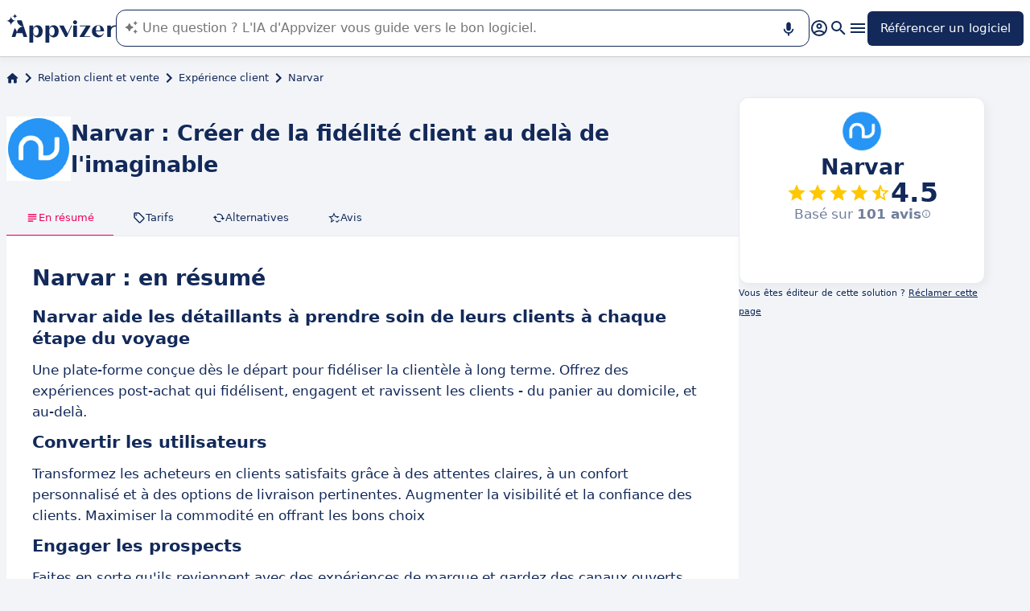

--- FILE ---
content_type: text/html
request_url: https://www.appvizer.fr/relation-client/experience-client/narvar
body_size: 29432
content:
<!DOCTYPE html><html lang="fr" data-astro-cid-upekzwec> <head><meta charset="UTF-8"><meta name="viewport" content="width=device-width, initial-scale=1.0"><link rel="icon" href="https://assets.appvizer.com/_img/appvizer-icon.svg"><link rel="preload" as="image" href="https://www.appvizer.com/media/application/26032/logo/26032.png"><link rel="preload" as="image" href="https://assets.appvizer.com/_img/appvizer-logo-blue.svg"><title>Narvar : Avis, Prix &amp; Alternatives | Appvizer</title><meta property="og:title" content="Narvar : Avis, Prix &#38; Alternatives | Appvizer"><meta property="twitter:title" content="Narvar : Avis, Prix &#38; Alternatives | Appvizer"><meta property="og:type" content="website"><meta property="og:site_name" content="Appvizer"><meta property="og:locale" content="fr"><meta property="twitter:site" content="appvizer_FR"><meta property="twitter:creator" content="@appvizer"><meta property="fb:app_id" class="astro-upekzwec" content="429078460823325"><meta property="fb:app_id" id="meta-fb-admin-Colin" class="astro-upekzwec" content="100000961422441"><meta property="fb:app_id" id="meta-fb-admin-Fabien" class="astro-upekzwec" content="100012648760275"><link rel="canonical" href="https://www.appvizer.fr/relation-client/experience-client/narvar"><meta property="og:url" content="https://www.appvizer.fr/relation-client/experience-client/narvar"><meta name="description" content="Découvrez Narvar sur Appvizer : avis utilisateurs, tarifs &#38; fonctionnalités. Découvrez les meilleurs logiciels de Expérience client sur Appvizer"><meta name="og:description" content="Découvrez Narvar sur Appvizer : avis utilisateurs, tarifs &#38; fonctionnalités. Découvrez les meilleurs logiciels de Expérience client sur Appvizer"><meta name="twitter:description" content="Découvrez Narvar sur Appvizer : avis utilisateurs, tarifs &#38; fonctionnalités. Découvrez les meilleurs logiciels de Expérience client sur Appvizer"><meta name="appvizer-page-type" content="Software"><meta name="appvizer-software-id" content="26032"><meta name="appvizer-software-name" content="Narvar"><meta name="appvizer-gc-id" content="gc2"><meta name="appvizer-gc-name" content="Relation client et vente"><meta name="appvizer-sc-id" content="sc92"><meta name="appvizer-sc-name" content="Expérience client"><meta name="tech-auctions-configuration" content="{&#34;category&#34;:{&#34;id&#34;:&#34;sc92&#34;,&#34;name&#34;:&#34;Expérience client&#34;},&#34;isMagazine&#34;:false}"><script type="application/ld+json">{"@context":"https://schema.org","@graph":[{"@type":"WebSite","publisher":{"@type":"Organization","name":"Appvizer","sameAs":["https://www.facebook.com/Appvizer","https://twitter.com/appvizer_FR","https://www.linkedin.com/company/appvizer","https://www.youtube.com/@AppvizerFrance"],"url":"https://www.appvizer.fr","logo":"https://www.appvizer.fr/_img/appvizer-icon.svg"},"headline":"Narvar : Avis, Prix & Alternatives | Appvizer","mainEntityOfPage":{"@type":"WebPage","@id":"https://www.appvizer.fr/relation-client/experience-client/narvar"},"description":"Découvrez Narvar sur Appvizer : avis utilisateurs, tarifs & fonctionnalités. Découvrez les meilleurs logiciels de Expérience client sur Appvizer","image":"https://www.appvizer.com/media/application/26032/logo/26032.png"},{"@type":"BreadcrumbList","itemListElement":[{"@type":"ListItem","position":1,"name":"Accueil","item":"https://www.appvizer.fr"},{"@type":"ListItem","position":2,"name":"Relation client et vente","item":"https://www.appvizer.fr/relation-client"},{"@type":"ListItem","position":3,"name":"Expérience client","item":"https://www.appvizer.fr/relation-client/experience-client"},{"@type":"ListItem","position":4,"name":"Narvar"}]},{"@type":"SoftwareApplication","name":"Narvar","applicationCategory":"BusinessApplication","offers":[{"@type":"Offer","priceSpecification":{"@type":"PriceSpecification","priceType":"RequestForQuote"}}],"Review":{"@type":"Review","author":{"@type":"Organization","name":"Appvizer","sameAs":["https://www.facebook.com/Appvizer","https://twitter.com/appvizer_FR","https://www.linkedin.com/company/appvizer","https://www.youtube.com/@AppvizerFrance"],"url":"https://www.appvizer.fr","logo":"https://www.appvizer.fr/_img/appvizer-icon.svg"},"itemReviewed":"Narvar","negativeNotes":[],"positiveNotes":[],"reviewBody":""},"aggregateRating":{"@type":"AggregateRating","ratingValue":4.5,"ratingCount":101,"bestRating":5,"worstRating":0}}]}</script><meta name="tech-domain" content="FR"><meta name="tech-translations-resources" content="{&#34;FR&#34;:{&#34;HOME.LATEST_ARTICLES&#34;:&#34;Derniers articles&#34;,&#34;HOME.SEE_ALL_ARTICLES&#34;:&#34;Voir tous les articles&#34;,&#34;HOME.RESOURCES&#34;:&#34;Ressources&#34;,&#34;HOME.SEE_ALL_RESOURCES&#34;:&#34;Voir toutes les ressources&#34;,&#34;HOME.MOST_VIEWED&#34;:&#34;Les plus consultés&#34;,&#34;HOME.TOP_CATEGORY&#34;:&#34;Top catégories&#34;,&#34;HOME.SOFTWARE_PRESENTATION.TITLE&#34;:&#34;Logiciels du moment&#34;,&#34;HOME.SOFTWARE_CATEGORIES&#34;:&#34;Catégories de logiciels&#34;,&#34;HOME.SOFTWARE_CATEGORY&#34;:&#34;Logiciels de {title}&#34;,&#34;HOME.SCROLL_LABEL&#34;:&#34;Trouvez le logiciel qui vous convient&#34;,&#34;HOME.DESKTOP_SUB_BASELINE&#34;:&#34;Notre <span class=\&#34;highlighted\&#34;>IA conçue pour les professionnels</span> vous recommande <span class=\&#34;highlighted\&#34;>les bons outils SaaS</span>, grâce à des milliers d’analyses et contenus experts signés Appvizer.&#34;,&#34;HOME.MOBILE_SUB_BASELINE&#34;:&#34;Notre <span class=\&#34;highlighted\&#34;>IA conçue pour les professionnels</span> vous recommande <span class=\&#34;highlighted\&#34;>les bons outils SaaS</span>.&#34;,&#34;HOME.ASK_INFO&#34;:&#34;Plus votre question est précise, mieux notre IA pourra vous répondre (plusieurs lignes avec <span class=\&#34;highlighted\&#34;>shift + entrée</span>).&#34;,&#34;ARTICLE.TAGS.GUEST&#34;:&#34;Parole d'expert&#34;,&#34;ARTICLE.TAGS.HOW_TO&#34;:&#34;Conseil&#34;,&#34;ARTICLE.TAGS.DEFINITION&#34;:&#34;Définition&#34;,&#34;ARTICLE.TAGS.WHITE_PAPER&#34;:&#34;Livre blanc&#34;,&#34;ARTICLE.TAGS.SOFTWARE&#34;:&#34;Logiciel&#34;,&#34;ARTICLE.TAGS.SOFTWARE_COMPARISON&#34;:&#34;Comparatif logiciel&#34;,&#34;ARTICLE.TAGS.NEWS&#34;:&#34;Actualité&#34;,&#34;ARTICLE.TAGS.MODEL&#34;:&#34;Modèle&#34;,&#34;ARTICLE.TAGS.UPCOMING_WEBINAR&#34;:&#34;Webinar à venir&#34;,&#34;ARTICLE.TAGS.WEBINAR&#34;:&#34;Webinar&#34;,&#34;ARTICLE.TABLE_OF_CONTENTS_TITLE&#34;:&#34;Sommaire&#34;,&#34;ARTICLE.TOPIC_RELATED_ARTICLES_TITLE&#34;:&#34;Autres articles dans la thématique&#34;,&#34;ARTICLE.EXPERT_THOUGHT_TITLE&#34;:&#34;L'avis de notre expert&#34;,&#34;ARTICLE.SEE_ALSO_TITLE&#34;:&#34;Lire aussi&#34;,&#34;ARTICLE.VIEW_SOFTWARE&#34;:&#34;Voir ce logiciel&#34;,&#34;ARTICLE.PUBLICATION_DATE&#34;:&#34;Le {creationDate}&#34;,&#34;ARTICLE.BY_AUTHOR&#34;:&#34;Par {authorFirstname} {authorLastname}&#34;,&#34;ARTICLE.QUOTED_SOFTWARE&#34;:&#34;Meilleurs logiciels pour vous&#34;,&#34;ARTICLE.PROMOTED_SOFTWARE&#34;:&#34;Suggestion de logiciels pour vous&#34;,&#34;ARTICLE.LOAD_MORE&#34;:&#34;Charger plus d'articles&#34;,&#34;ARTICLE.LOADING&#34;:&#34;Chargement...&#34;,&#34;ARTICLE.GUEST_ARTICLE_INFORMATION&#34;:&#34;Article invité. Appvizer accueille ponctuellement des experts. Indépendants de la rédaction d'Appvizer, ils partagent leurs expériences et opinions personnelles. Les propos mentionnés dans cet article sont ceux de l'auteur et ne reflètent pas le point de vue d'Appvizer.&#34;,&#34;ARTICLE.FREE_RESOURCE&#34;:&#34;Ressource gratuite&#34;,&#34;ARTICLE.VALIDATED_BY&#34;:&#34;Validé par&#34;,&#34;ARTICLE.AUTHORED_BY&#34;:&#34;Par&#34;,&#34;ARTICLE.DIRECTORY_LINK_TITLE&#34;:&#34;Découvrez notre catalogue complet en {categoryName}&#34;,&#34;ARTICLE.DIRECTORY_LINK_LABEL&#34;:&#34;Voir tous les logiciels&#34;,&#34;ARTICLE.GENERATION_TRANSLATION_FROM_BR&#34;:&#34;Article traduit du portugais&#34;,&#34;ARTICLE.GENERATION_TRANSLATION_FROM_ES&#34;:&#34;Article traduit de l'espagnol&#34;,&#34;ARTICLE.GENERATION_TRANSLATION_FROM_IT&#34;:&#34;Article traduit de l'italien&#34;,&#34;ARTICLE.GENERATION_TRANSLATION_FROM_DE&#34;:&#34;Article traduit de l'allemand&#34;,&#34;ARTICLE.GENERATION_TRANSLATION_FROM_UK&#34;:&#34;Article traduit de l'anglais&#34;,&#34;ARTICLE.GENERATION_TRANSLATION_FROM_COM&#34;:&#34;Article traduit de l'anglais&#34;,&#34;ARTICLE.GENERATION_TRANSLATION_FROM_FR&#34;:&#34;Article traduit du français&#34;,&#34;SOFTWARE.LABEL&#34;:&#34;Logiciels&#34;,&#34;SOFTWARE.REVIEWS_LABEL&#34;:&#34;{reviewsCount} avis&#34;,&#34;SOFTWARE.NO_REVIEW_LABEL&#34;:&#34;Aucun avis utilisateurs&#34;,&#34;SOFTWARE.REVIEWS_BASED_ON_LABEL&#34;:&#34;Basé sur <span class=\&#34;bold\&#34;>{reviewsCount} avis</span>&#34;,&#34;SOFTWARE.REVIEWS_INFORMATION_TOOLTIP&#34;:&#34;Pour faciliter votre recherche de logiciel, Appvizer calcule cette note globale à partir des avis d'utilisateurs vérifiés, laissés sur des sites référents.&#34;,&#34;SOFTWARE.REVIEWS_LABEL_ALTERNATIVE&#34;:&#34;{rating} ({reviewsCount} avis)&#34;,&#34;SOFTWARE.REVIEWS_REPLY_LABEL&#34;:&#34;Réponse de l'éditeur&#34;,&#34;SOFTWARE.REDIRECTION_LABEL&#34;:&#34;En savoir plus sur {name}&#34;,&#34;SOFTWARE.REDIRECTION_LABEL_ALTERNATIVE&#34;:&#34;En savoir plus&#34;,&#34;SOFTWARE.CTA_LABEL&#34;:&#34;VISITER SITE WEB&#34;,&#34;SOFTWARE.THANK_YOU_FOR_INTEREST&#34;:&#34;Merci pour votre intérêt !&#34;,&#34;SOFTWARE.CONTACT_FORM_ALREADY_SUBMITTED&#34;:&#34;Votre demande de mise en relation a déjà été transmise à {name}.&#34;,&#34;SOFTWARE.RESOURCE_FORM_ALREADY_SUBMITTED&#34;:&#34;Votre document est déjà en chemin, surveillez votre boîte de réception.&#34;,&#34;SOFTWARE.CONTACT_LABEL&#34;:&#34;Contacter {name}&#34;,&#34;SOFTWARE.SEE_THE_SOFTWARE&#34;:&#34;VOIR LE LOGICIEL&#34;,&#34;SOFTWARE.SEE_ALL_SOFTWARE&#34;:&#34;Voir tous les logiciels&#34;,&#34;SOFTWARE.SEE_ALL_SOFTWARE_OF_CATEGORY&#34;:&#34;Voir tous les logiciels {category}&#34;,&#34;SOFTWARE.BACK_TO_SOFTWARE&#34;:&#34;Retour à {name}&#34;,&#34;SOFTWARE.FEATURES&#34;:&#34;Fonctionnalités&#34;,&#34;SOFTWARE.ALTERNATIVES_LABEL&#34;:&#34;Alternatives clients sur {name}&#34;,&#34;SOFTWARE.ALTERNATIVES_SHORT_LABEL&#34;:&#34;Alternatives à {name}&#34;,&#34;SOFTWARE.DOWNLOADABLE_RESOURCES_LABEL&#34;:&#34;{name} : ses meilleures ressources&#34;,&#34;SOFTWARE.COMPARISONS_TITLE&#34;:&#34;Comparer {name} à un autre logiciel&#34;,&#34;SOFTWARE.REVIEWS_NAME_LABEL&#34;:&#34;Avis clients sur {name}&#34;,&#34;SOFTWARE.REVIEWS_NAME_SHORT_LABEL&#34;:&#34;Avis sur {name}&#34;,&#34;SOFTWARE.CREATE_REVIEW&#34;:&#34;Laisser un avis&#34;,&#34;SOFTWARE.RECLAIM_LABEL&#34;:&#34;Réclamer cette page&#34;,&#34;SOFTWARE.INFOS&#34;:&#34;information sur {name}&#34;,&#34;SOFTWARE.EDITED_BY&#34;:&#34;Logiciel édité par {provider}&#34;,&#34;SOFTWARE.DATA_LOCATIONS&#34;:&#34;Données hébergées dans les pays suivants : &#34;,&#34;SOFTWARE.LANGUAGES&#34;:&#34;Liste des langues disponibles : &#34;,&#34;SOFTWARE.CERTIFICATIONS&#34;:&#34;Certifications :&#34;,&#34;SOFTWARE.STRENGTHS&#34;:&#34;Ses avantages&#34;,&#34;SOFTWARE.ALL_MEDIA&#34;:&#34;Tous les médias&#34;,&#34;SOFTWARE.SCREENSHOTS&#34;:&#34;Captures d'écran&#34;,&#34;SOFTWARE.VIDEOS&#34;:&#34;Vidéos&#34;,&#34;SOFTWARE.EDITIONS_LABEL&#34;:&#34;{name} : Ses tarifs&#34;,&#34;SOFTWARE.EDITIONS_REDIRECTION_COMPARE&#34;:&#34;Comparer toutes les fonctionnalités&#34;,&#34;SOFTWARE.EDITIONS_REDIRECTION_DISPLAY&#34;:&#34;Afficher toutes les fonctionnalités&#34;,&#34;SOFTWARE.ALTERNATIVES_REDIRECTION&#34;:&#34;Voir toutes les alternatives&#34;,&#34;SOFTWARE.PRESENTATION&#34;:&#34;En résumé&#34;,&#34;SOFTWARE.EDITIONS&#34;:&#34;Tarifs&#34;,&#34;SOFTWARE.ALTERNATIVES&#34;:&#34;Alternatives&#34;,&#34;SOFTWARE.RESOURCES_TITLE&#34;:&#34;Ressources&#34;,&#34;SOFTWARE.CERTIFIED_REVIEW&#34;:&#34;Avis certifié&#34;,&#34;SOFTWARE.REVIEWS_REDIRECTION&#34;:&#34;Voir tous les avis&#34;,&#34;SOFTWARE.TEST&#34;:&#34;Test complet&#34;,&#34;SOFTWARE.TEST_TITLE&#34;:&#34;{name} : le test complet&#34;,&#34;SOFTWARE.TEST_OPINION&#34;:&#34;L'avis d'Appvizer&#34;,&#34;SOFTWARE.TEST_TARGET&#34;:&#34;À qui s'adresse {name} ?&#34;,&#34;SOFTWARE.TEST_FEATURE&#34;:&#34;Quelles sont les fonctionnalités de {name} ?&#34;,&#34;SOFTWARE.TEST_HIGHLIGHT&#34;:&#34;Points forts de {name}&#34;,&#34;SOFTWARE.SEE_MORE_RESOURCES&#34;:&#34;Voir plus de ressources&#34;,&#34;SOFTWARE.SUBMIT_REVIEW&#34;:&#34;Soumettre un avis&#34;,&#34;SOFTWARE.NO_REVIEWS_LABEL&#34;:&#34;Aucun avis, soyez le premier à donner le vôtre.&#34;,&#34;SOFTWARE.REVIEW_TITLE_PLACEHOLDER&#34;:&#34;Titre de votre avis&#34;,&#34;SOFTWARE.REVIEW_BODY_PLACEHOLDER&#34;:&#34;Laissez votre commentaire&#34;,&#34;SOFTWARE.LOGGED_AS&#34;:&#34;Connecté en tant que {username}&#34;,&#34;SOFTWARE.REVIEW_ERROR&#34;:&#34;Merci de renseigner une notation, un titre et un commentaire sur votre avis.&#34;,&#34;SOFTWARE.REVIEW_SAVED&#34;:&#34;Votre avis a bien été pris en compte, il est désormais en attente de modération.&#34;,&#34;SOFTWARE.REVIEW_FAILED&#34;:&#34;Votre avis n'a pas été enregistré, veuillez réessayer.&#34;,&#34;SOFTWARE.CANCEL_REVIEW&#34;:&#34;Annuler&#34;,&#34;SOFTWARE.REPLY_LABEL&#34;:&#34;Répondre&#34;,&#34;SOFTWARE.REPLY_SAVED&#34;:&#34;Votre réponse a bien été prise en compte, elle sera bientôt en ligne&#34;,&#34;SOFTWARE.REPLY_FAILED&#34;:&#34;Votre réponse n'a pas été enregistrée, veuillez réessayer.&#34;,&#34;SOFTWARE.REPLY_ERROR&#34;:&#34;Merci de renseigner votre réponse&#34;,&#34;SOFTWARE.SUBMIT_REPLY&#34;:&#34;Publier ma réponse&#34;,&#34;SOFTWARE.REVIEW_PUBLISHED_AT&#34;:&#34;publié le {date}&#34;,&#34;SOFTWARE.SEE_LESS&#34;:&#34;Voir moins&#34;,&#34;SOFTWARE.SEE_MORE&#34;:&#34;Voir plus&#34;,&#34;SOFTWARE.REVIEWS&#34;:&#34;Avis&#34;,&#34;SOFTWARE.REVIEWS_SUMMARY&#34;:&#34;Avis&#34;,&#34;SOFTWARE.PRESENTATION_LABEL&#34;:&#34;{name} : en résumé&#34;,&#34;SOFTWARE.SOFTWARE_OF_CATEGORY&#34;:&#34;Logiciels de {categoryNameLowercase}&#34;,&#34;SOFTWARE.RESOURCES&#34;:&#34;Ressources liées à {name}&#34;,&#34;SOFTWARE.META.TITLE&#34;:&#34;{name} : Avis, Prix &#38; Alternatives | Appvizer&#34;,&#34;SOFTWARE.META.DESCRIPTION&#34;:&#34;Découvrez {name} sur Appvizer : avis utilisateurs, tarifs &#38; fonctionnalités. Découvrez les meilleurs logiciels de {categoryName} sur Appvizer&#34;,&#34;SOFTWARE.ALTERNATIVES_MOBILE&#34;:&#34;Vous pourriez aimer aussi&#34;,&#34;SOFTWARE.ALTERNATIVES_PAGE.META.TITLE&#34;:&#34;Alternatives à {name} : Comparez les logiciels similaires | Appvizer&#34;,&#34;SOFTWARE.ALTERNATIVES_PAGE.META.DESCRIPTION&#34;:&#34;Comparez les alternatives à {name} et trouvez le meilleur logiciel adapté à vos besoins avec Appvizer&#34;,&#34;SOFTWARE.ALTERNATIVES_PAGE.TITLE&#34;:&#34;Alternatives à {name}&#34;,&#34;SOFTWARE.REVIEWS_PAGE.META.TITLE&#34;:&#34;{name} : Découvrir tous les avis utilisateurs | Appvizer&#34;,&#34;SOFTWARE.REVIEWS_PAGE.META.DESCRIPTION&#34;:&#34;Voir tous les avis utilisateurs sur {name} : avis utilisateurs vérifiés avec Appvizer&#34;,&#34;SOFTWARE.REVIEWS_PAGE.TITLE&#34;:&#34;Avis utilisateurs sur {name}&#34;,&#34;SOFTWARE.REVIEWS_PAGE.REVIEWS_APPVIZER_INFORMATION_TOOLTIP&#34;:&#34;Les avis laissés sur Appvizer sont vérifiés par notre équipe qui s'assure de l'authenticité de son dépositaire.&#34;,&#34;SOFTWARE.ALTERNATIVES_TOP_LABEL&#34;:&#34;Logiciels Similaires&#34;,&#34;SOFTWARE.RELATED_ARTICLES&#34;:&#34;Articles liés à {name}&#34;,&#34;SOFTWARE.CLAIM_SOFTWARE_CATCH_PHRASE&#34;:&#34;Vous êtes éditeur de cette solution ?&#34;,&#34;SOFTWARE.INFORMATION_BLOCK_TITLE&#34;:&#34;Bon à savoir&#34;,&#34;SOFTWARE.WARNING_BLOCK_TITLE&#34;:&#34;Attention&#34;,&#34;SOFTWARE.SEE_MORE_FEATURE&#34;:&#34;Plus de fonctionnalités&#34;,&#34;SOFTWARE.APPVIZER_REVIEWS_NAME_LABEL&#34;:&#34;Avis de la communauté Appvizer ({nbReviews})&#34;,&#34;SOFTWARE.VIDEO&#34;:&#34;Vidéo&#34;,&#34;SOFTWARE.ARTICLE_MENTIONING_IT&#34;:&#34;{name} : les articles qui en parlent&#34;,&#34;SOFTWARE.WEAKNESSES&#34;:&#34;Ses inconvénients&#34;,&#34;SOFTWARE.SCREENSHOT&#34;:&#34;Capture d'écran&#34;,&#34;SOFTWARE.READ_ANALYSIS&#34;:&#34;Lire notre analyse sur {name}&#34;,&#34;SOFTWARE.TO_SOFTWARE_WEBSITE&#34;:&#34;Vers site web de {name}&#34;,&#34;SOFTWARE.TO_SOFTWARE_PAGE&#34;:&#34;Vers fiche produit de {name}&#34;,&#34;SOFTWARE.CONTACT&#34;:&#34;Contacter&#34;,&#34;SOFTWARE.STRENGTHS_OF_SOFTWARE&#34;:&#34;Les points forts de {name}&#34;,&#34;SOFTWARE.OPTION.FREE_VERSION&#34;:&#34;Version gratuite&#34;,&#34;SOFTWARE.OPTION.FREE_TRIAL&#34;:&#34;Essai gratuit&#34;,&#34;SOFTWARE.OPTION.FREE_DEMO&#34;:&#34;Démo gratuite&#34;,&#34;SOFTWARE.PRICE.PAID_VERSION_FROM&#34;:&#34;Version payante dès&#34;,&#34;SOFTWARE.PRICE.PRICE_ON_DEMAND&#34;:&#34;Tarif sur demande&#34;,&#34;SOFTWARE.CONTACT_FORM_BOTTOM_TEXT_WITHOUT_VENDOR&#34;:&#34;Appvizer s'engage à prendre soin de vos données personnelles dans sa <a href=\&#34;https://www.appvizer.fr/a-propos/confidentialite\&#34; target=\&#34;_blank\&#34;>politique de confidentialité</a>. J'accepte d'être contacté par l'exploitant de {name} désigné par le mot \&#34;Vendeur\&#34;, ou par un Vendeur similaire, selon les <a href=\&#34;https://www.appvizer.fr/a-propos/cgu\&#34; target=\&#34;_blank\&#34;>CGU</a> d'Appvizer.&#34;,&#34;SOFTWARE.CONTACT_FORM_BOTTOM_TEXT_WITH_VENDOR&#34;:&#34;Appvizer s'engage à prendre soin de vos données personnelles. J'accepte d'être contacté par {vendorName}, exploitant de {name}, désigné par le mot \&#34;Vendeur\&#34; dans la <a href=\&#34;https://www.appvizer.fr/a-propos/confidentialite\&#34; target=\&#34;_blank\&#34;>politique de confidentialité</a> et les <a href=\&#34;https://www.appvizer.fr/a-propos/cgu\&#34; target=\&#34;_blank\&#34;>CGU</a> d'Appvizer, ou par un Vendeur similaire.&#34;,&#34;SOFTWARE.APPVIZER_REVIEW&#34;:&#34;L’avis d’Appvizer&#34;,&#34;SOFTWARE.STRENGTHS_SHORT_LABEL&#34;:&#34;Avantages&#34;,&#34;SOFTWARE.MORE_DETAILS&#34;:&#34;Plus de détails&#34;,&#34;SOFTWARE.COVER_TITLE&#34;:&#34;Avis {name} : {teaser} - Appvizer&#34;,&#34;SOFTWARE.NO_ALTERNATIVES_FOUND&#34;:&#34;Pour l’instant, nous n’avons pas encore identifié d’alternatives à {name}, mais nos équipes analysent en continu les nouvelles solutions disponibles. Cette page sera mise à jour dès que de nouvelles solutions pertinentes seront identifiées. Revenez bientôt découvrir d’éventuelles nouveautés !&#34;,&#34;SOFTWARE.SPECIAL_OFFER.SEE_THE_OFFER&#34;:&#34;Profitez de l'offre&#34;,&#34;EDITION.PRICE.PRICE&#34;:&#34;Tarif&#34;,&#34;EDITION.PRICE.MAX_USERS&#34;:&#34;{maxUsers, plural, =0{/utilisateurs illimités} one {/utilisateur} other{/# utilisateurs}}&#34;,&#34;EDITION.PRICE.ASK&#34;:&#34;sur demande&#34;,&#34;EDITION.PRICE.FREE&#34;:&#34;Gratuit&#34;,&#34;EDITION.PRICE.PERIOD.MONTHLY&#34;:&#34;/mois&#34;,&#34;EDITION.PRICE.PERIOD.YEARLY&#34;:&#34;/an&#34;,&#34;EDITION.PRICE.PERIOD.ONCE&#34;:&#34; &#34;,&#34;EDITION.OTHER_FEATURES&#34;:&#34; + {nbOtherFeatures} autres fonctionnalités&#34;,&#34;EDITION.UNLIMITED_MAX_USER&#34;:&#34;/utilisateurs illimités&#34;,&#34;EDITION.MULTIPLE_MAX_USER&#34;:&#34;/{maxUsers} utilisateurs&#34;,&#34;EDITION.ONE_MAX_USER&#34;:&#34;/utilisateur&#34;,&#34;REGISTER&#34;:&#34;Référencer un logiciel&#34;,&#34;DOWNLOAD&#34;:&#34;Télécharger&#34;,&#34;COMPARISON&#34;:&#34;{softwareName1} vs {softwareName2}&#34;,&#34;DURATION_LIGHT&#34;:&#34;{hours, select, 0 {} other {{hours}h}}{minutes, select, 0 {} other {{minutes}{hours, select, 0 { min} other {m}}}}&#34;,&#34;LANGUAGE.IN_PT&#34;:&#34;En portugais&#34;,&#34;LANGUAGE.IN_DE&#34;:&#34;En allemand&#34;,&#34;LANGUAGE.IN_EN&#34;:&#34;En anglais&#34;,&#34;LANGUAGE.IN_ES&#34;:&#34;En espagnol&#34;,&#34;LANGUAGE.IN_FR&#34;:&#34;En français&#34;,&#34;LANGUAGE.IN_IT&#34;:&#34;En italien&#34;,&#34;FOOTER.ABOUT&#34;:&#34;À propos&#34;,&#34;FOOTER.TRANSPARENCY&#34;:&#34;Transparence&#34;,&#34;FOOTER.PRIVACY&#34;:&#34;Confidentialité&#34;,&#34;FOOTER.LEGAL_NOTICE&#34;:&#34;Confidentialité&#34;,&#34;FOOTER.TERMS&#34;:&#34;CGU&#34;,&#34;FOOTER.COMPARATOR&#34;:&#34;Comparateur de logiciels&#34;,&#34;FOOTER.TRENDS&#34;:&#34;Tendances&#34;,&#34;FOOTER.SITEMAP&#34;:&#34;Plan du site&#34;,&#34;FOOTER.EDITOR&#34;:&#34;Mon compte&#34;,&#34;FOOTER.HELP_CENTER&#34;:&#34;Centre d'aide&#34;,&#34;FOOTER.PARTNERS&#34;:&#34;Editeurs de logiciel&#34;,&#34;FOOTER.LANGUAGE&#34;:&#34;Langue :&#34;,&#34;FOOTER.SOFTWARE&#34;:&#34;Logiciels&#34;,&#34;FOOTER.MAGAZINE_SITEMAP&#34;:&#34;Magazine&#34;,&#34;NEWSLETTER.EMAIL&#34;:&#34;Email&#34;,&#34;NEWSLETTER.TITLE&#34;:&#34;Work Smarter by Appvizer&#34;,&#34;NEWSLETTER.TITLE_ALTERNATIVE_1&#34;:&#34;Work Smarter : la newsletter Appvizer&#34;,&#34;NEWSLETTER.TEXT&#34;:&#34;Des tendances et conseils, pour être plus performant au travail, dans votre boîte mail.&#34;,&#34;NEWSLETTER.BUTTON&#34;:&#34;Abonnez-vous&#34;,&#34;NEWSLETTER.ERROR.EMAIL_REQUIRED&#34;:&#34;Veuillez renseigner une adresse email.&#34;,&#34;NEWSLETTER.ERROR.EMAIL_INVALID&#34;:&#34;Veuillez renseigner une adresse email valide.&#34;,&#34;NEWSLETTER.ERROR.SUBMIT&#34;:&#34;Une erreur est survenue lors de l'enregistrement. Veuillez réessayer.&#34;,&#34;SEARCH.PLACEHOLDER&#34;:&#34;Rechercher un logiciel, un article&#34;,&#34;SEARCH.FEATURE_CONTEXT&#34;:&#34;dans {type} › {context}&#34;,&#34;SEARCH.CATEGORY_COUNT&#34;:&#34;{count} logiciels&#34;,&#34;SEARCH.CATEGORY_LABEL&#34;:&#34;Logiciels de {name}&#34;,&#34;SEARCH.LABEL&#34;:&#34;Votre recherche&#34;,&#34;SEARCH.ALL_TAB&#34;:&#34;Tout&#34;,&#34;SEARCH.ARTICLE_TAG&#34;:&#34;Article&#34;,&#34;SEARCH.ARTICLES_TAB&#34;:&#34;Articles&#34;,&#34;SEARCH.SOFTWARE_TAG&#34;:&#34;Logiciel&#34;,&#34;SEARCH.SOFTWARE_TAB&#34;:&#34;Logiciels&#34;,&#34;SEARCH.RESOURCE_TAG&#34;:&#34;Ressource&#34;,&#34;SEARCH.RESOURCES_TAB&#34;:&#34;Ressources&#34;,&#34;SEARCH.PROMOTED_TAG&#34;:&#34;Annonce&#34;,&#34;SEARCH.COMPARISON_TAG&#34;:&#34;Comparatif&#34;,&#34;SEARCH.TOPIC_TAG&#34;:&#34;Rubrique&#34;,&#34;SEARCH.MORE_RESULTS&#34;:&#34;Voir plus de résultats&#34;,&#34;SEARCH.ASSOCIATED_SEARCH&#34;:&#34;Recherches associées&#34;,&#34;SEARCH.NO_RESULTS_TITLE&#34;:&#34;Désolé, aucun résultat ne correspond à votre recherche&#34;,&#34;SEARCH.ERROR_TITLE&#34;:&#34;Désolé, une erreur est survenue pendant votre recherche&#34;,&#34;SEARCH.CHECK_SEARCH&#34;:&#34;Vérifiez votre recherche ou essayez un autre mot clé.&#34;,&#34;SEARCH.META_TITLE&#34;:&#34;Recherche - Appvizer&#34;,&#34;HEADER.ACCOUNT.LOGIN&#34;:&#34;Connexion&#34;,&#34;HEADER.ACCOUNT.MENU.MY_ACCOUNT&#34;:&#34;Mon compte&#34;,&#34;HEADER.ACCOUNT.MENU.MY_SOFTWARE&#34;:&#34;Mes logiciels&#34;,&#34;HEADER.ACCOUNT.MENU.MY_ANALYSIS&#34;:&#34;Mes analyses&#34;,&#34;HEADER.ACCOUNT.MENU.CRM&#34;:&#34;CRM&#34;,&#34;HEADER.ACCOUNT.MENU.VENDORS&#34;:&#34;Vendors&#34;,&#34;HEADER.ACCOUNT.MENU.USERS&#34;:&#34;Users&#34;,&#34;HEADER.ACCOUNT.MENU.SOFTWARE&#34;:&#34;Services&#34;,&#34;HEADER.ACCOUNT.MENU.FEATURES&#34;:&#34;Fonctionnalités&#34;,&#34;HEADER.ACCOUNT.MENU.CONTENT&#34;:&#34;Content&#34;,&#34;HEADER.ACCOUNT.MENU.SOFTWARE_GROUP&#34;:&#34;Groupes de logiciels&#34;,&#34;HEADER.ACCOUNT.MENU.TESTS&#34;:&#34;Tests&#34;,&#34;HEADER.ACCOUNT.MENU.LOGOUT&#34;:&#34;Déconnexion&#34;,&#34;HEADER.ACCOUNT.MENU.MY_LEADS&#34;:&#34;Mes leads&#34;,&#34;HEADER.ACCOUNT.MENU.MY_PLANS&#34;:&#34;Mes plans&#34;,&#34;HEADER.ACCOUNT.MENU.PLANS&#34;:&#34;Plans&#34;,&#34;HEADER.ACCOUNT.MENU.MY_AUCTIONS&#34;:&#34;Mes enchères&#34;,&#34;HEADER.ASK_INFO&#34;:&#34;Plus votre question est précise, mieux notre IA pourra vous répondre (plusieurs lignes avec <span class=\&#34;highlighted\&#34;>shift + entrée</span>).<br />\nL'IA de Appvizer vous guide dans l'utilisation ou la sélection de logiciel SaaS en entreprise.&#34;,&#34;FR&#34;:&#34;France (Français)&#34;,&#34;COM&#34;:&#34;United States (English)&#34;,&#34;UK&#34;:&#34;United Kingdom (English)&#34;,&#34;ES&#34;:&#34;España (Español)&#34;,&#34;DE&#34;:&#34;Deutschland (Deutsch)&#34;,&#34;IT&#34;:&#34;Italia (Italiano)&#34;,&#34;BR&#34;:&#34;Brasil (Português)&#34;,&#34;NAVIGATION.ACTIVITY_AREA&#34;:&#34;Secteur d'activité&#34;,&#34;NAVIGATION.ALL_ARTICLES_AND_SOFTWARES&#34;:&#34;Tous les articles et logiciels&#34;,&#34;NAVIGATION.NO_ARTICLE_TO_DISPLAY&#34;:&#34;Pas d'article disponible&#34;,&#34;NAVIGATION.SEE_ALL_ARTICLES&#34;:&#34;Voir tous les articles&#34;,&#34;NAVIGATION.NO_SOFTWARE_TO_DISPLAY&#34;:&#34;Pas de logiciel disponible&#34;,&#34;NAVIGATION.SEE_ALL_SOFTWARES&#34;:&#34;Voir tous les logiciels&#34;,&#34;NAVIGATION.BACK&#34;:&#34;Retour&#34;,&#34;BREADCRUMB.BASE_URL&#34;:&#34;Accueil&#34;,&#34;CATEGORY.SIBLING_CATEGORIES&#34;:&#34;{name} : les autres catégories à découvrir&#34;,&#34;CATEGORY.SOFTWARE_GUIDE&#34;:&#34;{name} : nos guides logiciels&#34;,&#34;CATEGORY.SOFTWARE_PRESENTATION.TITLE&#34;:&#34;{name} : les logiciels du moment&#34;,&#34;CATEGORY.LATEST_ARTICLES&#34;:&#34;Derniers articles&#34;,&#34;CATEGORY.SELECTION_CATEGORIES.TITLE&#34;:&#34;{name} : les catégories populaires&#34;,&#34;CATEGORY.SELECTION_CATEGORIES.TITLE_MOBILE&#34;:&#34;Choisir une catégorie&#34;,&#34;CATEGORY.SELECTION_CATEGORIES.TITLE_DESKTOP&#34;:&#34;Autres catégories&#34;,&#34;CATEGORY.TOPIC.HOW_TO&#34;:&#34;{name} : comment gérer de A à Z ?&#34;,&#34;CATEGORY.TOPIC.DEFINITION&#34;:&#34;{name} : comprendre les bases&#34;,&#34;CATEGORY.TOPIC.SOFTWARE&#34;:&#34;{name} : trouver le logiciel adapté&#34;,&#34;CATEGORY.SELECT_CHILD.TITLE&#34;:&#34;{name} : les catégories populaires&#34;,&#34;CATEGORY.SELECT_CHILD.TITLE_MOBILE&#34;:&#34;Choisir une catégorie&#34;,&#34;CATEGORY.SELECT_CHILD.TITLE_DESKTOP&#34;:&#34;Autres catégories&#34;,&#34;CATEGORY.POPULAR_SOFTWARE_CATEGORY.TITLE&#34;:&#34;{name} : les annuaires de logiciels populaires&#34;,&#34;CATEGORY.POPULAR_SOFTWARE_CATEGORY.DROPDOWN_LABEL&#34;:&#34;Autres catégories&#34;,&#34;CATEGORY.LOAD_MORE&#34;:&#34;Charger plus d'articles&#34;,&#34;CATEGORY.LOADING&#34;:&#34;Chargement...&#34;,&#34;CATEGORY.META.TITLE&#34;:&#34;{name} : Actualités, Articles, Logiciels et Ressources métiers&#34;,&#34;CATEGORY.META.DESCRIPTION&#34;:&#34;Toutes les dernières actualités, tests logiciels et guides métiers en {name} avec Appvizer&#34;,&#34;CATEGORY.SEE_ALL_SOFTWARE&#34;:&#34;Voir tous les logiciels&#34;,&#34;CATEGORY.ASSOCIATE_SOFTWARE_CATEGORY.TITLE&#34;:&#34;{name} : les catégories associées&#34;,&#34;CATEGORY.ASSOCIATE_SOFTWARE_CATEGORY.SEE_MORE&#34;:&#34;Voir plus&#34;,&#34;CATEGORY.ASSOCIATE_SOFTWARE_CATEGORY.SEE_LESS&#34;:&#34;Voir moins&#34;,&#34;META.TITLE&#34;:&#34;Appvizer | Média &#38; Comparateur de Logiciels pour les Professionnels&#34;,&#34;META.DESCRIPTION&#34;:&#34;Reinventez votre entreprise : Realisez votre veille métier et trouvez le bon logiciel adapté à vos besoins avec Appvizer&#34;,&#34;TRANSPARENCY.LABEL&#34;:&#34;En savoir plus&#34;,&#34;TRANSPARENCY.TEXT&#34;:&#34;La transparence est une valeur essentielle pour Appvizer. En tant que média, nous avons pour objectif d'offrir à nos lecteurs des contenus utiles et de qualité tout en permettant à Appvizer de vivre de ces contenus. C'est pourquoi, nous vous invitons à découvrir notre système de rémunération.&#34;,&#34;DIRECTORY.TITLE&#34;:&#34;Logiciels de {categoryName}&#34;,&#34;DIRECTORY.SOFTWARE_TITLE&#34;:&#34;Comparer les logiciels de {categoryName}&#34;,&#34;DIRECTORY.CATEGORY_REDIRECTION_LABEL&#34;:&#34;Besoin de conseils ? Découvrez tous nos articles de&#34;,&#34;DIRECTORY.ALL_SOFTWARE&#34;:&#34;Tous les logiciels&#34;,&#34;DIRECTORY.GUIDE&#34;:&#34;Guide d'achat&#34;,&#34;DIRECTORY.CATEGORY&#34;:&#34;catégorie&#34;,&#34;DIRECTORY.SUBCATEGORY&#34;:&#34;Sous-catégorie&#34;,&#34;DIRECTORY.BYKEYWORDS&#34;:&#34;Par mots clés&#34;,&#34;DIRECTORY.DATALOCALISATION&#34;:&#34;Localisation des données&#34;,&#34;DIRECTORY.LANGUAGES&#34;:&#34;Langues&#34;,&#34;DIRECTORY.FILTER&#34;:&#34;Filtre&#34;,&#34;DIRECTORY.FEATURES&#34;:&#34;Fonctionnalités&#34;,&#34;DIRECTORY.SUMMARY&#34;:&#34;Sommaire&#34;,&#34;DIRECTORY.PURCHASE_GUIDE&#34;:&#34;{categoryName} : guide d'achat&#34;,&#34;DIRECTORY.SUB_CATEGORIES_TITLE&#34;:&#34;Affiner ma recherche de logiciels de {categoryNameLowercase}&#34;,&#34;DIRECTORY.SIBLINGS_TITLE&#34;:&#34;{categoryName} : les autres catégories à découvrir&#34;,&#34;DIRECTORY.SEE_ALL_CATEGORIES&#34;:&#34;Voir toutes les catégories&#34;,&#34;DIRECTORY.FILTER_PANEL.BUSINESS_FUNCTIONS_LABEL&#34;:&#34;Univers métier&#34;,&#34;DIRECTORY.FILTER_PANEL.SOFTWARE_CATEGORIES_LABEL&#34;:&#34;Catégorie&#34;,&#34;DIRECTORY.FILTER_PANEL.FILTER&#34;:&#34;Filtrer&#34;,&#34;DIRECTORY.META.TITLE&#34;:&#34;Les {nbSoftware} Meilleurs Logiciels de {categoryName} en {currentYear} | Appvizer&#34;,&#34;DIRECTORY.META.DESCRIPTION&#34;:&#34;Découvrez les {nbSoftware} meilleurs logiciels de {categoryName} en {currentYear}. Comparez fonctionnalités, intégrations, ergonomie, support client et prix sur Appvizer.&#34;,&#34;DIRECTORY.SOFTWARE_LIST_TITLE&#34;:&#34;Notre sélection de {nbSoftware} logiciels de {categoryNameLowercase}&#34;,&#34;DIRECTORY.TABS.SOFTWARE_LIST&#34;:&#34;Tous les logiciels&#34;,&#34;DIRECTORY.TABS.GUIDE&#34;:&#34;Guide d'achat&#34;,&#34;DIRECTORY.TABS.FAQ&#34;:&#34;FAQ&#34;,&#34;DIRECTORY.TABS.ASSOCIATE_SOFTWARE_CATEGORY&#34;:&#34;Catégories associées&#34;,&#34;DIRECTORY.GUIDE_TITLE&#34;:&#34;Logiciels de {categoryName} : guide d'achat&#34;,&#34;DIRECTORY.FAQ_TITLE&#34;:&#34;Logiciels de {categoryName} : FAQ&#34;,&#34;BASELINE&#34;:&#34;<span class=\&#34;highlighted\&#34;>Appvizer</span>, l'Expert qui <span class=\&#34;highlighted\&#34;>trouve</span> votre logiciel professionnel&#34;,&#34;NOT_FOUND.META.TITLE&#34;:&#34;Appvizer - Page non trouvée&#34;,&#34;TIMEZONE.DEFAULT&#34;:&#34;CET&#34;,&#34;SEE_MORE_DETAILS&#34;:&#34;Voir plus de détails&#34;,&#34;SEE_LESS_DETAILS&#34;:&#34;Voir moins de détails&#34;,&#34;SOFWARE.COMPANY.SIZE.UNIQUE&#34;:&#34;Pour les entreprises d'un salarié&#34;,&#34;SOFWARE.COMPANY.SIZE.ALL&#34;:&#34;Pour toutes les entreprises&#34;,&#34;SOFWARE.COMPANY.SIZE.MORE_EMPLOYEE&#34;:&#34;Pour les entreprises de plus de {minUsers} salariés&#34;,&#34;SOFWARE.COMPANY.SIZE.BETWEEN_EMPLOYEE&#34;:&#34;Pour entreprises de {minUsers} à {maxUsers} salariés&#34;,&#34;SOFTWARE_LIST_BLOCK.DISPLAY_FULLSCREEN&#34;:&#34;Afficher en plein écran&#34;,&#34;SOFTWARE_LIST_BLOCK.INDEX_SEPARATOR&#34;:&#34;sur&#34;,&#34;AN_ERROR_OCCURRED&#34;:&#34;Une erreur est survenue. Veuillez réessayer plus tard.&#34;,&#34;CATEGORIES.TITLE&#34;:&#34;{nbCategories} catégories de logiciels&#34;,&#34;CATEGORIES.REGISTER_LABEL&#34;:&#34;Vous éditez un logiciel ? Référencez-le gratuitement sur Appvizer !&#34;,&#34;CATEGORIES.BREADCRUMB_LABEL&#34;:&#34;Toutes les catégories&#34;,&#34;ASK.PLACEHOLDER&#34;:&#34;Une question ? L'IA d'Appvizer vous guide vers le bon logiciel.&#34;,&#34;ASK.CITATIONS&#34;:&#34;Sources&#34;,&#34;ASK.RELATED_QUESTIONS&#34;:&#34;Questions liées&#34;,&#34;ASK.META_TITLE&#34;:&#34;Ask Appvizer - L'assistant IA qui vous guide vers le bon logiciel&#34;,&#34;ASK.ERROR&#34;:&#34;Une erreur est survenue&#34;,&#34;ASK.RELATED_SOFTWARE&#34;:&#34;Logiciels recommandés pour vous&#34;,&#34;ASK.DESKTOP_PLACEHOLDER&#34;:&#34;Une question ? L'IA d'Appvizer vous guide vers le bon logiciel.&#34;,&#34;ASK.MOBILE_PLACEHOLDER&#34;:&#34;Une question ? Notre IA vous répond.&#34;,&#34;ASK.PREVENT_AI_ERROR&#34;:&#34;Une IA peut parfois se tromper. N'oubliez pas de vérifier les réponses en croisant vos sources.&#34;,&#34;ASK.MIC_TOOLTIP&#34;:&#34;Dicter&#34;,&#34;ASK.STOP_TOOLTIP&#34;:&#34;Arrêter la dictée&#34;,&#34;ASK.SUBMIT_TOOLTIP&#34;:&#34;Envoyer&#34;,&#34;COMPARE_SUBMIT_LABEL&#34;:&#34;Comparez les logiciels sélectionnés&#34;,&#34;COMPARE_LABEL&#34;:&#34;Comparer&#34;,&#34;AUTHOR.LAST_ARTICLES&#34;:&#34;Ses articles les plus récents&#34;,&#34;LISTICLE.OTHER_SOFTWARES_TITLE&#34;:&#34;Autres solutions testées&#34;,&#34;LISTICLE.METHODOLOGY_LABEL&#34;:&#34;Méthodologie&#34;,&#34;LISTICLE.SIDE_ADS_TITLE&#34;:&#34;Liens sponsorisés&#34;,&#34;LISTICLE.MINUTES_LABEL&#34;:&#34;min de lecture&#34;,&#34;LISTICLE.AUTHORED_BY_LABEL&#34;:&#34;Par&#34;,&#34;LISTICLE.VALIDATED_BY_LABEL&#34;:&#34;Vérifié par&#34;,&#34;LISTICLE.SOFTWARES_SUMMARY_TITLE&#34;:&#34;Toutes nos recommandations&#34;,&#34;LISTICLE.USECASE_LABEL&#34;:&#34;Cas d'usage&#34;,&#34;LISTICLE.SOFTWARE_LABEL&#34;:&#34;Notre choix&#34;,&#34;LISTICLE.KEY_ASSET_LABEL&#34;:&#34;Atout clé&#34;,&#34;LISTICLE.TRUST_SECTION_TITLE&#34;:&#34;Pourquoi vous pouvez nous faire confiance&#34;,&#34;LISTICLE.SOFTWARE_PRESENTATION_LABEL&#34;:&#34;Notre choix&#34;,&#34;LISTICLE.BUTTON_ACTIVE_LABEL&#34;:&#34;Voir site web&#34;,&#34;LISTICLE.BUTTON_INACTIVE_LABEL&#34;:&#34;Voir logiciel&#34;,&#34;LISTICLE.REINSURANCE_LABEL&#34;:&#34;Certains liens peuvent être affiliés, mais nos sélections restent indépendantes.&#34;,&#34;LISTICLE.AVOID_REASONS_TITLE&#34;:&#34;Qui devrait l'éviter&#34;,&#34;LISTICLE.TARGETS_TITLE&#34;:&#34;À qui ça convient&#34;,&#34;LISTICLE.CONS_TITLE&#34;:&#34;À éviter si&#34;,&#34;LISTICLE.LIKED_ITEMS_TITLE&#34;:&#34;Ce qu'on aime&#34;,&#34;LISTICLE.USER_REVIEWS_TITLE&#34;:&#34;Ce que disent les utilisateurs&#34;,&#34;LISTICLE.ALTERNATIVES_TITLE&#34;:&#34;Alternatives proches&#34;,&#34;LISTICLE.RELATED_ARTICLES_TITLE&#34;:&#34;Pour aller plus loin&#34;,&#34;LISTICLE.FREQUENT_QUESTIONS_TITLE&#34;:&#34;Questions fréquentes&#34;,&#34;LISTICLE.METHODOLOGY_TITLE&#34;:&#34;Notre méthodologie&#34;,&#34;LISTICLE.TABLE_OF_CONTENT_INTRODUCTION_LABEL&#34;:&#34;Ce qui compte vraiment&#34;,&#34;LISTICLE.TABLE_OF_CONTENT_TITLE&#34;:&#34;Sommaire&#34;,&#34;LISTICLE.METHODOLOGY_LINK&#34;:&#34;Notre méthodologie&#34;,&#34;LISTICLE.LEARNINGS_SECTION_TITLE&#34;:&#34;Ce que nous ont appris les avis utilisateurs&#34;}}"><script src="https://static.regie.appvizer.com/scripts/appvizer-promoted.js" async defer></script><script src="https://static.ariadne.appvizer.one/static/ariadne-script.js" async defer></script><script type="importmap">{"imports": {"react": "https://esm.sh/react@18.3.0","react-dom": "https://esm.sh/react-dom@18.3.0"}}</script>
    <!-- Google Tag Manager -->
      <script>(function(w,d,s,l,i){w[l]=w[l]||[];w[l].push({'gtm.start':
      new Date().getTime(),event:'gtm.js'});var f=d.getElementsByTagName(s)[0],
      j=d.createElement(s),dl=l!='dataLayer'?'&l='+l:'';j.async=true;j.src=
      'https://www.googletagmanager.com/gtm.js?id='+i+dl+ '';f.parentNode.insertBefore(j,f);
      })(window,document,'script','dataLayer','GTM-MPBFNBQ2');</script>
      <!-- End Google Tag Manager -->
    
      <!-- Google Tag Manager (noscript) -->
      <noscript><iframe src="https://www.googletagmanager.com/ns.html?id=GTM-MPBFNBQ2"
      height="0" width="0" style="display:none;visibility:hidden"></iframe></noscript>
      <!-- End Google Tag Manager (noscript) -->
      
      <script type="text/javascript">
      (function(){function i(e){if(!window.frames[e]){if(document.body&&document.body.firstChild){var t=document.body;var n=document.createElement("iframe");n.style.display="none";n.name=e;n.title=e;t.insertBefore(n,t.firstChild)}else{setTimeout(function(){i(e)},5)}}}function e(n,o,r,f,s){function e(e,t,n,i){if(typeof n!=="function"){return}if(!window[o]){window[o]=[]}var a=false;if(s){a=s(e,i,n)}if(!a){window[o].push({command:e,version:t,callback:n,parameter:i})}}e.stub=true;e.stubVersion=2;function t(i){if(!window[n]||window[n].stub!==true){return}if(!i.data){return}var a=typeof i.data==="string";var e;try{e=a?JSON.parse(i.data):i.data}catch(t){return}if(e[r]){var o=e[r];window[n](o.command,o.version,function(e,t){var n={};n[f]={returnValue:e,success:t,callId:o.callId};if(i.source){i.source.postMessage(a?JSON.stringify(n):n,"*")}},o.parameter)}}if(typeof window[n]!=="function"){window[n]=e;if(window.addEventListener){window.addEventListener("message",t,false)}else{window.attachEvent("onmessage",t)}}}e("__tcfapi","__tcfapiBuffer","__tcfapiCall","__tcfapiReturn");i("__tcfapiLocator")})();
      </script>
    
      <script type="text/javascript">
      (function(){(function(e,i,o){var n=document.createElement("link");n.rel="preconnect";n.as="script";var t=document.createElement("link");t.rel="dns-prefetch";t.as="script";var r=document.createElement("script");r.id="spcloader";r.type="text/javascript";r["async"]=true;r.charset="utf-8";window.didomiConfig=window.didomiConfig||{};window.didomiConfig.sdkPath=window.didomiConfig.sdkPath||o||"https://sdk.privacy-center.org/";var d=window.didomiConfig.sdkPath;var a=d+e+"/loader.js?target_type=notice&target="+i;if(window.didomiConfig&&window.didomiConfig.user){var c=window.didomiConfig.user;var s=c.country;var f=c.region;if(s){a=a+"&country="+s;if(f){a=a+"&region="+f}}}n.href=d;t.href=d;r.src=a;var m=document.getElementsByTagName("script")[0];m.parentNode.insertBefore(n,m);m.parentNode.insertBefore(t,m);m.parentNode.insertBefore(r,m)})("a8ff32f4-78c7-4428-825d-0badb488b68b","T6d3KPky")})();
      </script>
      <style>.pills-container[data-astro-cid-ly2czn5u]{display:flex;flex-direction:column;gap:8px}.pills-container[data-astro-cid-ly2czn5u].carotte .pill[data-astro-cid-ly2czn5u].button{background-color:#fff9f5;color:#fa5f00;white-space:normal}.pills-container[data-astro-cid-ly2czn5u].carotte .pill[data-astro-cid-ly2czn5u].button.highlighted,.pills-container[data-astro-cid-ly2czn5u].carotte .pill[data-astro-cid-ly2czn5u].button:hover{box-shadow:0 0 0 1px #fa5f00}.pills-container[data-astro-cid-ly2czn5u].carotte .toggle-pills-label[data-astro-cid-ly2czn5u]{color:#fa5f00;border:1px solid #feceb0}.pills-container[data-astro-cid-ly2czn5u].marine .pill[data-astro-cid-ly2czn5u].button{background-color:#f2f4f8;color:#122959}.pills-container[data-astro-cid-ly2czn5u].marine .pill[data-astro-cid-ly2czn5u].button.highlighted,.pills-container[data-astro-cid-ly2czn5u].marine .pill[data-astro-cid-ly2czn5u].button:hover{box-shadow:0 0 0 1px #122959}.pills-container[data-astro-cid-ly2czn5u].marine .toggle-pills-label[data-astro-cid-ly2czn5u]{color:#122959;border:1px solid #f2f4f8}.toggle-pills-input[data-astro-cid-ly2czn5u]{display:none}.toggle-pills-input[data-astro-cid-ly2czn5u]~.toggle-pills-label[data-astro-cid-ly2czn5u] .pills-see-less[data-astro-cid-ly2czn5u]{display:none}.toggle-pills-input[data-astro-cid-ly2czn5u]:checked~.toggle-pills-label[data-astro-cid-ly2czn5u] .pills-icon-label[data-astro-cid-ly2czn5u]{transform:rotate(180deg)}.toggle-pills-input[data-astro-cid-ly2czn5u]:checked~.toggle-pills-label[data-astro-cid-ly2czn5u] .pills-see-less[data-astro-cid-ly2czn5u]{display:flex}.toggle-pills-input[data-astro-cid-ly2czn5u]:checked~.toggle-pills-label[data-astro-cid-ly2czn5u] .pills-see-more[data-astro-cid-ly2czn5u]{display:none}.toggle-pills-input[data-astro-cid-ly2czn5u]:checked~.toggle-pills-label[data-astro-cid-ly2czn5u]:hover .pills-icon-label[data-astro-cid-ly2czn5u]{transform:rotate(225deg)}.toggle-pills-input[data-astro-cid-ly2czn5u]:checked~.pills[data-astro-cid-ly2czn5u] .pill[data-astro-cid-ly2czn5u]{display:flex}.toggle-pills-label[data-astro-cid-ly2czn5u]{display:flex;align-items:center;justify-content:space-between;gap:16px;padding:0 16px;border-radius:4px 4px 0 0;box-shadow:none;cursor:pointer;position:relative;max-width:320px;height:59px;overflow:hidden}.toggle-pills-label[data-astro-cid-ly2czn5u]:hover .pills-icon-label[data-astro-cid-ly2czn5u]{transform:rotate(45deg)}.pills-icon-label[data-astro-cid-ly2czn5u]{font-size:23px;height:23px;width:23px;min-width:23px;line-height:23px;transition:transform .1s ease}.pill[data-astro-cid-ly2czn5u]:nth-child(n+11){display:none}.pills[data-astro-cid-ly2czn5u]{display:flex;flex-direction:row;align-items:flex-start;gap:8px;flex-wrap:wrap}.pill[data-astro-cid-ly2czn5u].button{border:none;transition:box-shadow .1s ease;box-shadow:none}
.pagination[data-astro-cid-pmplnboi]{display:flex;gap:8px;user-select:none;justify-content:center}.pagination[data-astro-cid-pmplnboi]>[data-astro-cid-pmplnboi]{width:42px;height:42px;display:flex;justify-content:center;align-items:center;border-radius:6px;color:#122959;text-decoration:none;transition:background-color .1s ease-in}.pagination[data-astro-cid-pmplnboi]>a[data-astro-cid-pmplnboi]:hover{background:#cfdbf6}.current-page[data-astro-cid-pmplnboi]{background:#cfdbf6}a[data-astro-cid-pmplnboi]:visited{opacity:.8}.previous[data-astro-cid-pmplnboi],.next[data-astro-cid-pmplnboi]{font-size:16px;height:16px;width:16px;min-width:16px;line-height:16px}.content[data-astro-cid-mfadxihr],.edito[data-astro-cid-mfadxihr]{display:flex;flex-direction:column;gap:24px}.title[data-astro-cid-mfadxihr]{margin-top:12px}.header[data-astro-cid-mfadxihr]{width:100%;background-color:#051943;display:flex;color:#fff;flex-direction:column}.header-content[data-astro-cid-mfadxihr]{display:flex;flex-direction:column;align-items:center;width:100%;margin:0 auto;box-sizing:border-box;gap:16px;padding:16px}.header-description[data-astro-cid-mfadxihr]{display:flex;flex-direction:column;flex:1;width:100%;box-sizing:border-box;gap:8px}.header-description[data-astro-cid-mfadxihr]>[data-astro-cid-mfadxihr]{max-width:860px}.introduction[data-astro-cid-mfadxihr][open] .introduction-content[data-astro-cid-mfadxihr]{display:block}.introduction-content[data-astro-cid-mfadxihr]{cursor:pointer;overflow:hidden;display:-webkit-box;line-clamp:2;-webkit-line-clamp:2;-webkit-box-orient:vertical}.content-title[data-astro-cid-mfadxihr]{margin-top:8px}.content-navigation[data-astro-cid-mfadxihr]{display:flex;height:44px;background-color:#122959;box-sizing:border-box;padding:0 calc((100% - 1280px)/2);overflow-x:scroll;scrollbar-width:none}.content-navigation-tab[data-astro-cid-mfadxihr]{display:flex;gap:8px;padding:0 20px;align-items:center;text-wrap:nowrap;transition:box-shadow .1s ease,color .1s ease}.content-navigation-tab[data-astro-cid-mfadxihr]:hover,.content-navigation-tab[data-astro-cid-mfadxihr]:first-child{box-shadow:inset 0 -2px #fa5f00;color:#fa5f00}.content-navigation-tab-icon[data-astro-cid-mfadxihr]{font-size:15px;height:15px;width:15px;min-width:15px;line-height:15px}.software-list[data-astro-cid-mfadxihr]{display:flex;flex-direction:column;gap:16px}.table-of-contents[data-astro-cid-mfadxihr]{display:flex;flex-direction:column;border:1px solid #d0d4de;padding:30px;width:380px;gap:16px;position:sticky;top:58px}@media screen and (min-width: 951px){.table-of-contents[data-astro-cid-mfadxihr]{top:78px}}.chapter-link[data-astro-cid-mfadxihr]:hover{text-decoration:underline}.guide-container[data-astro-cid-mfadxihr]{display:flex;flex-direction:row;align-items:flex-start;gap:70px}.guide-container[data-astro-cid-mfadxihr] .guide[data-astro-cid-mfadxihr]{max-width:100%}.faq-title[data-astro-cid-mfadxihr]{margin-top:16px;margin-bottom:20px}.faq-question-answer[data-astro-cid-mfadxihr][open] .faq-question-icon[data-astro-cid-mfadxihr]{transform:rotate(-90deg)}.faq-question-answer[data-astro-cid-mfadxihr][open] .faq-answer[data-astro-cid-mfadxihr]{max-height:400px}.faq-question-answer[data-astro-cid-mfadxihr][open]:hover .faq-question-icon[data-astro-cid-mfadxihr]{transform:rotate(-45deg)}.faq-question[data-astro-cid-mfadxihr]{display:flex;justify-content:space-between;border-bottom:1px solid #D0D4DE;padding:12px 16px}.faq-question[data-astro-cid-mfadxihr]:hover{cursor:pointer}.faq-question[data-astro-cid-mfadxihr]:hover .faq-question-icon[data-astro-cid-mfadxihr]{transform:rotate(45deg)}.faq-answer[data-astro-cid-mfadxihr]{max-height:0;padding:16px 16px 32px;transition:all .1s ease-out;background-color:#e8eaef;color:#41547a}.faq-question-icon[data-astro-cid-mfadxihr]{font-size:23px;height:23px;width:23px;min-width:23px;line-height:23px;flex:none;transition:all .1s ease;transform:rotate(90deg)}.directories-title[data-astro-cid-mfadxihr]{margin-bottom:24px}@media screen and (min-width: 951px){.header-content[data-astro-cid-mfadxihr]{flex-direction:row;justify-content:space-between;align-items:start;max-width:1280px;width:100%;padding:20px 16px}.content[data-astro-cid-mfadxihr] .directories-title[data-astro-cid-mfadxihr],.content[data-astro-cid-mfadxihr] .content-title[data-astro-cid-mfadxihr],.content[data-astro-cid-mfadxihr] .pills-container{padding-left:30px;padding-right:30px}.go-to-top[data-astro-cid-mfadxihr]{display:none}.guide-container[data-astro-cid-mfadxihr] .guide[data-astro-cid-mfadxihr]{max-width:calc(100% - 450px)}}.content-wrap{padding:0 8px;gap:48px}
@charset "UTF-8";.tooltip[data-astro-cid-y3yaggtp]{display:none;position:relative;font-family:system-ui,sans-serif;font-size:13px;line-height:21px;font-weight:400;height:100%;align-items:center}.tooltiptext[data-astro-cid-y3yaggtp]{visibility:hidden;background-color:#030f2a;color:#e1e1e1;border-radius:4px;padding:8px 12px;position:absolute;z-index:10;text-align:left;filter:drop-shadow(0px 2px 4px rgba(0,0,0,.15));bottom:calc(100% + 11px)}.tooltip-arrow[data-astro-cid-y3yaggtp]{visibility:hidden;position:absolute;border-width:6px;border-style:solid;left:50%;margin-left:-6px;bottom:100%;border-color:#122959 transparent transparent transparent}.tooltip[data-astro-cid-y3yaggtp]:hover .tooltiptext[data-astro-cid-y3yaggtp],.tooltip[data-astro-cid-y3yaggtp]:hover .tooltip-arrow[data-astro-cid-y3yaggtp]{visibility:visible;opacity:1}@media screen and (min-width: 951px){.tooltip[data-astro-cid-y3yaggtp]{display:flex}}.meta-review[data-astro-cid-vyys63z6]{display:flex;gap:7px;align-items:center}.meta-review[data-astro-cid-vyys63z6] .horizontal[data-astro-cid-vyys63z6]{flex-direction:row}.rating-container[data-astro-cid-vyys63z6]{display:flex;gap:7px;align-items:center}.rating-value[data-astro-cid-vyys63z6]{font-size:18px;font-weight:700}.meta-review[data-astro-cid-vyys63z6].large{flex-direction:column}.meta-review-label[data-astro-cid-vyys63z6]{display:flex;gap:4px;align-items:center;margin-left:1px;color:#717f9b;font-weight:400;font-size:11px}.meta-review-label[data-astro-cid-vyys63z6] .bold{font-weight:700}.rating-value[data-astro-cid-vyys63z6].large{font-size:22px}.meta-review-label[data-astro-cid-vyys63z6].large{font-size:11px}@media screen and (min-width: 951px){.horizontal[data-astro-cid-vyys63z6]{flex-direction:column;gap:0}.rating-value[data-astro-cid-vyys63z6].large{font-size:33px}.meta-review-label[data-astro-cid-vyys63z6].large{font-size:17px}}.descriptive-software-tile[data-astro-cid-sjc6uzcc]{display:flex;flex-direction:column;padding:16px;border:1px solid #E8EAEF;border-radius:12px;box-shadow:3px 4px 12px #0000000d;gap:16px;z-index:1;background-color:#fff;box-sizing:border-box;width:100%;transition:box-shadow .5s ease,transform .5s ease}.descriptive-software-tile[data-astro-cid-sjc6uzcc]:hover{transform:scale(1.01);box-shadow:0 4px 20px #00000026}.logo[data-astro-cid-sjc6uzcc]{width:50px;height:50px}.software-header[data-astro-cid-sjc6uzcc]{display:flex;flex-direction:column;border-bottom:1px solid #E8EAEF;padding-bottom:12px;gap:16px;cursor:pointer}.software-header[data-astro-cid-sjc6uzcc]:hover .title[data-astro-cid-sjc6uzcc]{color:#fa5f00}.software-block[data-astro-cid-sjc6uzcc]{display:flex;flex-direction:column;gap:16px}.software-information[data-astro-cid-sjc6uzcc]{display:flex;align-items:center;gap:16px}.title-teaser[data-astro-cid-sjc6uzcc]{display:flex;flex-direction:column;gap:4px}.title[data-astro-cid-sjc6uzcc]{transition:color .1s ease}.meta-reviews[data-astro-cid-sjc6uzcc]{align-self:center}.meta-review-label[data-astro-cid-sjc6uzcc]{margin-left:1px;color:#717f9b;font-weight:400;font-size:11px}.options-and-pricing[data-astro-cid-sjc6uzcc]{display:flex;flex-direction:column;gap:16px}.options[data-astro-cid-sjc6uzcc]{display:flex;flex-wrap:wrap;row-gap:8px;column-gap:32px}.descriptions-and-cta[data-astro-cid-sjc6uzcc]{display:flex;flex-direction:column;gap:18px}.cta[data-astro-cid-sjc6uzcc]{display:flex;flex-direction:column;gap:8px;align-items:center;justify-content:flex-end}.cta[data-astro-cid-sjc6uzcc] .button[data-astro-cid-sjc6uzcc]{min-width:min(296px,100%)}.cta[data-astro-cid-sjc6uzcc] .click-label[data-astro-cid-sjc6uzcc]{color:#717f9b;text-align:center}.description-details[data-astro-cid-sjc6uzcc]{margin-top:24px;max-height:30px;transition:max-height 1s ease}.description-details[data-astro-cid-sjc6uzcc] .description-details-summary[data-astro-cid-sjc6uzcc]{-webkit-touch-callout:none;-webkit-user-select:none;-khtml-user-select:none;-moz-user-select:none;-ms-user-select:none;user-select:none;cursor:pointer;display:flex;align-items:center;gap:8px}.description-details[data-astro-cid-sjc6uzcc] .description-details-summary[data-astro-cid-sjc6uzcc]:hover .icon[data-astro-cid-sjc6uzcc]{transform:rotate(45deg)}.description-details[data-astro-cid-sjc6uzcc] .icon[data-astro-cid-sjc6uzcc]{width:16px;height:16px;transition:transform .1s ease}.description-details[data-astro-cid-sjc6uzcc] .see-less-label[data-astro-cid-sjc6uzcc]{display:none}.description-details[data-astro-cid-sjc6uzcc][open]{max-height:10000px}.description-details[data-astro-cid-sjc6uzcc][open] .icon[data-astro-cid-sjc6uzcc]{transform:rotate(90deg)}.description-details[data-astro-cid-sjc6uzcc][open] .see-less-label[data-astro-cid-sjc6uzcc]{display:inline}.description-details[data-astro-cid-sjc6uzcc][open] .see-more-label[data-astro-cid-sjc6uzcc]{display:none}.part2[data-astro-cid-sjc6uzcc]{margin-top:24px}.read-analysis[data-astro-cid-sjc6uzcc]{color:#fa5f00}.strength-title[data-astro-cid-sjc6uzcc]{margin-top:16px;margin-bottom:8px}.strength-icon[data-astro-cid-sjc6uzcc]{font-size:24px;height:24px;width:24px;min-width:24px;line-height:24px;color:#48bc2b}.strength[data-astro-cid-sjc6uzcc]{display:flex;align-items:center;gap:4px}.compare-btn[data-astro-cid-sjc6uzcc]{display:flex;gap:6px;min-width:min(296px,100%);margin-top:8px;cursor:pointer;-webkit-touch-callout:none;-webkit-user-select:none;-khtml-user-select:none;-moz-user-select:none;-ms-user-select:none;user-select:none}.compare-btn[data-astro-cid-sjc6uzcc]:before{content:"";border:1px solid #fa5f00;width:12px;height:12px;border-radius:4px;font-size:12px;transition:background-color .2s ease,color .2s ease;display:flex;justify-content:center;align-items:center;background-color:#fff}.compare-checkbox[data-astro-cid-sjc6uzcc]{display:none}.compare-checkbox[data-astro-cid-sjc6uzcc]:checked+.descriptive-software-tile[data-astro-cid-sjc6uzcc] .compare-btn[data-astro-cid-sjc6uzcc]{background-color:#feebcb}.compare-checkbox[data-astro-cid-sjc6uzcc]:checked+.descriptive-software-tile[data-astro-cid-sjc6uzcc] .compare-btn[data-astro-cid-sjc6uzcc]:before{content:"✓";background-color:#fa5f00;color:#fff4e4}@media screen and (min-width: 951px){.descriptive-software-tile[data-astro-cid-sjc6uzcc]{padding:24px}.software-block[data-astro-cid-sjc6uzcc]{flex-direction:row;align-items:center;justify-content:space-between}.logo[data-astro-cid-sjc6uzcc]{width:72px;height:72px}.options-and-pricing[data-astro-cid-sjc6uzcc]{display:flex;flex-direction:row;justify-content:space-between}.descriptions-and-cta[data-astro-cid-sjc6uzcc]{flex-direction:row;gap:80px;justify-content:space-between}.descriptions[data-astro-cid-sjc6uzcc]{overflow-wrap:anywhere}.cta[data-astro-cid-sjc6uzcc] .button[data-astro-cid-sjc6uzcc],.compare-btn[data-astro-cid-sjc6uzcc]{min-width:280px}}.promoted-product-image[data-astro-cid-rd47g4ed]{max-width:100%;height:auto}.promoted-product[data-astro-cid-rd47g4ed]{line-height:0;width:fit-content;align-self:center}
.software-option[data-astro-cid-zqlx22nz]{display:flex;gap:4px;align-items:center}.software-option[data-astro-cid-zqlx22nz] .icon[data-astro-cid-zqlx22nz]{font-size:16px;height:16px;width:16px;min-width:16px;line-height:16px}.software-option[data-astro-cid-zqlx22nz]:not(.checked){color:#717f9b}.software-option[data-astro-cid-zqlx22nz].checked .icon[data-astro-cid-zqlx22nz]{color:#48bc2b}
.highlighted-text[data-astro-cid-eefaygi4]{padding:32px 24px;display:flex;gap:10px;flex-direction:column}.highlighted-text[data-astro-cid-eefaygi4].warning{background-color:#fffbe5}.highlighted-text[data-astro-cid-eefaygi4].warning .title[data-astro-cid-eefaygi4],.highlighted-text[data-astro-cid-eefaygi4].warning .icon[data-astro-cid-eefaygi4]{color:#936900}.highlighted-text[data-astro-cid-eefaygi4].warning .text[data-astro-cid-eefaygi4]{color:#7a5400}.highlighted-text[data-astro-cid-eefaygi4].information{background-color:#f3fce9}.highlighted-text[data-astro-cid-eefaygi4].information .title[data-astro-cid-eefaygi4],.highlighted-text[data-astro-cid-eefaygi4].information .icon[data-astro-cid-eefaygi4]{color:#0d6d0f}.highlighted-text[data-astro-cid-eefaygi4].information .text[data-astro-cid-eefaygi4]{color:#085a10}.header[data-astro-cid-eefaygi4]{display:flex;gap:10px;align-items:center}.icon[data-astro-cid-eefaygi4]{font-size:21px;height:21px;width:21px;min-width:21px;line-height:21px}img[data-astro-cid-g2urlpju]{max-width:100%;max-height:100%;height:auto}.image-block[data-astro-cid-g2urlpju]{display:flex;flex-direction:column;align-items:center;width:100%}.twitter-tweet:not(.twitter-tweet-rendered){padding:var(--tc-padding, 1em);border:1px solid var(--tc-border-color, #cfd9de)}.twitter-tweet:not(.twitter-tweet-rendered)>:first-child{margin-top:0}.twitter-tweet:not(.twitter-tweet-rendered)>:last-child{margin-bottom:0}lite-youtube{background-color:#000;position:relative;display:block;contain:content;background-position:center center;background-size:cover;cursor:pointer;max-width:720px}lite-youtube:before{content:attr(data-title);display:block;position:absolute;top:0;background-image:linear-gradient(180deg,#000000ab,#0000008a 14%,#00000026 54%,#0000000d 72%,#0000 94%);height:99px;width:100%;font-family:YouTube Noto,Roboto,Arial,Helvetica,sans-serif;color:#eee;text-shadow:0 0 2px rgba(0,0,0,.5);font-size:18px;padding:25px 20px;overflow:hidden;white-space:nowrap;text-overflow:ellipsis;box-sizing:border-box}lite-youtube:hover:before{color:#fff}lite-youtube:after{content:"";display:block;padding-bottom:56.25%}lite-youtube>iframe{width:100%;height:100%;position:absolute;top:0;left:0;border:0}lite-youtube>.lty-playbtn{display:block;width:100%;height:100%;background:no-repeat center/68px 48px;background-image:url('data:image/svg+xml;utf8,<svg xmlns="http://www.w3.org/2000/svg" viewBox="0 0 68 48"><path d="M66.52 7.74c-.78-2.93-2.49-5.41-5.42-6.19C55.79.13 34 0 34 0S12.21.13 6.9 1.55c-2.93.78-4.63 3.26-5.42 6.19C.06 13.05 0 24 0 24s.06 10.95 1.48 16.26c.78 2.93 2.49 5.41 5.42 6.19C12.21 47.87 34 48 34 48s21.79-.13 27.1-1.55c2.93-.78 4.64-3.26 5.42-6.19C67.94 34.95 68 24 68 24s-.06-10.95-1.48-16.26z" fill="red"/><path d="M45 24 27 14v20" fill="white"/></svg>');position:absolute;cursor:pointer;z-index:1;filter:grayscale(100%);transition:filter .1s cubic-bezier(0,0,.2,1);border:0}lite-youtube:hover>.lty-playbtn,lite-youtube .lty-playbtn:focus{filter:none}lite-youtube.lyt-activated{cursor:unset}lite-youtube.lyt-activated:before,lite-youtube.lyt-activated>.lty-playbtn{opacity:0;pointer-events:none}.lyt-visually-hidden{clip:rect(0 0 0 0);clip-path:inset(50%);height:1px;overflow:hidden;position:absolute;white-space:nowrap;width:1px}lite-youtube>iframe{all:unset!important;width:100%!important;height:100%!important;position:absolute!important;inset:0!important;border:0!important}lite-vimeo{font-size:10px;background-color:#000;position:relative;display:block;contain:content;background-position:center center;background-size:cover}lite-vimeo:after{content:"";display:block;padding-bottom:56.25%}lite-vimeo>iframe{all:unset!important;width:100%!important;height:100%!important;position:absolute!important;inset:0!important;border:0!important}lite-vimeo>.ltv-playbtn{content:"";position:absolute;inset:0;width:100%;background:transparent;outline:0;border:0;cursor:pointer}lite-vimeo>.ltv-playbtn:before{width:6.5em;height:4em;background:#172322bf;opacity:.8;border-radius:.25rem;transition:all .2s cubic-bezier(0,0,.2,1)}lite-vimeo>.ltv-playbtn:focus:before{outline:auto}lite-vimeo:hover>.ltv-playbtn:before{background-color:#00adef;background-color:var(--ltv-color, #00adef);opacity:1}lite-vimeo>.ltv-playbtn:after{border-style:solid;border-width:1em 0 1em 1.7em;border-color:transparent transparent transparent #fff}lite-vimeo>.ltv-playbtn:before,lite-vimeo>.ltv-playbtn:after{content:"";position:absolute;top:50%;left:50%;transform:translate3d(-50%,-50%,0)}lite-vimeo.ltv-activated:before,lite-vimeo.ltv-activated>.ltv-playbtn{cursor:unset;opacity:0;pointer-events:none}.video[data-astro-cid-l2px4vpb]{position:relative;overflow:hidden;width:100%;margin:auto}.video[data-astro-cid-l2px4vpb] lite-youtube[data-astro-cid-l2px4vpb]{max-width:100%}.video[data-astro-cid-l2px4vpb] lite-vimeo[data-astro-cid-l2px4vpb]{max-width:100%}.video[data-astro-cid-l2px4vpb] lite-vimeo[data-astro-cid-l2px4vpb] .ltv-playbtn{height:100%;width:100%}.video[data-astro-cid-l2px4vpb].small{max-width:560px}
.ask-form[data-astro-cid-jisfolma]{flex:1;width:100%;display:flex;max-height:100%;position:relative;box-sizing:border-box;align-items:center;flex-direction:column}.ask-form[data-astro-cid-jisfolma]:valid .question-submit[data-astro-cid-jisfolma]{display:flex;background-color:#122959}.ask-form[data-astro-cid-jisfolma]:valid .question-submit[data-astro-cid-jisfolma]:hover{transform:scale(1.1)}.ask-form[data-astro-cid-jisfolma]>[data-astro-cid-jisfolma]:not(.ask-info-container){z-index:1}.ask-input[data-astro-cid-jisfolma]{width:100%;min-height:100%;max-height:100%;border-radius:12px;resize:none;overflow-x:hidden;text-overflow:ellipsis;height:auto;transition:box-shadow .2s ease;border:.8px solid #122959}.ask-input[data-astro-cid-jisfolma]:hover,.ask-input[data-astro-cid-jisfolma]:focus{box-shadow:0 0 0 .6px #122959}.ask-input[data-astro-cid-jisfolma].readonly{pointer-events:none}.sparkles[data-astro-cid-jisfolma]{position:absolute;left:10px;font-size:18px;height:18px;width:18px;min-width:18px;line-height:18px;pointer-events:none;transition:color .2s ease}.ask-input[data-astro-cid-jisfolma]:invalid~.sparkles[data-astro-cid-jisfolma]{color:#757575}.actions[data-astro-cid-jisfolma]{position:absolute;display:flex;align-items:center;gap:8px}.question-submit[data-astro-cid-jisfolma]{border-radius:50%;border:0;padding:2px 6px;color:#fff;background-color:#122959;transition:background-color .2s ease,transform .2s ease}.question-submit[data-astro-cid-jisfolma].disabled-grayed{background-color:#c0c5d0}.question-submit[data-astro-cid-jisfolma].disabled-hidden{display:none}.voice[data-astro-cid-jisfolma]{-webkit-tap-highlight-color:transparent;display:flex;justify-content:center;align-items:center;cursor:pointer;border-radius:50%;transition:background-color .2s ease,color .2s ease}.voice[data-astro-cid-jisfolma].disabled{pointer-events:none}.voice[data-astro-cid-jisfolma]:hover{background-color:#f2f4f8}.voice[data-astro-cid-jisfolma]:not(.active) .stop[data-astro-cid-jisfolma]{display:none}.voice[data-astro-cid-jisfolma].active{background:#41547a;color:#fff;animation:micAnim 1.5s infinite}.voice[data-astro-cid-jisfolma].active .mic[data-astro-cid-jisfolma]{display:none}@keyframes micAnim{0%,to{box-shadow:0 0 #41547a}50%{box-shadow:0 0 0 2px #41547a}}.ask-info-container[data-astro-cid-jisfolma]{position:absolute;overflow:hidden;transition:max-height 0s .2s ease;max-height:0;width:100%}.ask-info[data-astro-cid-jisfolma]{position:relative;padding:30px 40px 16px 16px;background-color:#f2f4f8;border:1px solid #e1e1e1;border-radius:0 0 12px 12px;z-index:0;transition:transform .2s ease;transform:translateY(-100%)}.ask-info[data-astro-cid-jisfolma] .highlighted{font-weight:700}.close-info[data-astro-cid-jisfolma]{position:absolute;font-size:18px;height:18px;width:18px;min-width:18px;line-height:18px;z-index:1;color:#b8bfce;top:30px;right:12px;cursor:pointer}.ask-form[data-astro-cid-jisfolma].tall .ask-input[data-astro-cid-jisfolma]{font-size:16px;line-height:20px;padding:16px 40px 40px 32px}.ask-form[data-astro-cid-jisfolma].tall .actions[data-astro-cid-jisfolma]{right:16px;bottom:8px}.ask-form[data-astro-cid-jisfolma].tall .question-submit[data-astro-cid-jisfolma]{width:40px;height:40px}.ask-form[data-astro-cid-jisfolma].tall .question-submit[data-astro-cid-jisfolma] svg[data-astro-cid-jisfolma]{font-size:16px;height:16px;width:16px;min-width:16px;line-height:16px}.ask-form[data-astro-cid-jisfolma].tall .voice[data-astro-cid-jisfolma]{width:40px;height:40px}.ask-form[data-astro-cid-jisfolma].tall .voice[data-astro-cid-jisfolma] svg[data-astro-cid-jisfolma]{font-size:22px;height:22px;width:22px;min-width:22px;line-height:22px}.ask-form[data-astro-cid-jisfolma].tall .sparkles[data-astro-cid-jisfolma]{top:18px}.ask-form[data-astro-cid-jisfolma].tall .ask-info-container[data-astro-cid-jisfolma]{top:calc(100% - 10px)}.ask-form[data-astro-cid-jisfolma].display-info .ask-info-container[data-astro-cid-jisfolma]{transition:max-height 0s ease;max-height:1000px}.ask-form[data-astro-cid-jisfolma].display-info .ask-info-container[data-astro-cid-jisfolma] .ask-info[data-astro-cid-jisfolma]{transform:translateY(0)}.ask-form[data-astro-cid-jisfolma].small .ask-input[data-astro-cid-jisfolma]{font-size:14px;line-height:19px;padding:12px 40px 12px 32px}.ask-form[data-astro-cid-jisfolma].small .ask-input[data-astro-cid-jisfolma]::placeholder{white-space:nowrap;overflow-x:hidden;text-overflow:ellipsis}.ask-form[data-astro-cid-jisfolma].small .actions[data-astro-cid-jisfolma]{right:8px;bottom:16px}.ask-form[data-astro-cid-jisfolma].small .voice[data-astro-cid-jisfolma],.ask-form[data-astro-cid-jisfolma].small .question-submit[data-astro-cid-jisfolma]{width:28px;height:28px}.ask-form[data-astro-cid-jisfolma].small .question-submit[data-astro-cid-jisfolma] svg[data-astro-cid-jisfolma]{font-size:12px;height:12px;width:12px;min-width:12px;line-height:12px}.ask-form[data-astro-cid-jisfolma].small .voice[data-astro-cid-jisfolma] svg[data-astro-cid-jisfolma]{font-size:18px;height:18px;width:18px;min-width:18px;line-height:18px}.ask-form[data-astro-cid-jisfolma].small .sparkles[data-astro-cid-jisfolma]{top:12px}.ask-form[data-astro-cid-jisfolma].small .ask-info-container[data-astro-cid-jisfolma]{top:calc(100% - 20px)}@media screen and (min-width: 951px){.ask-form[data-astro-cid-jisfolma].tall .ask-input[data-astro-cid-jisfolma]{font-size:17px;line-height:23px}.ask-form[data-astro-cid-jisfolma].tall .voice[data-astro-cid-jisfolma]{width:32px;height:32px}.ask-form[data-astro-cid-jisfolma].tall .voice[data-astro-cid-jisfolma] svg[data-astro-cid-jisfolma]{font-size:20px;height:20px;width:20px;min-width:20px;line-height:20px}.ask-form[data-astro-cid-jisfolma].tall .question-submit[data-astro-cid-jisfolma]{width:32px;height:32px}.ask-form[data-astro-cid-jisfolma].tall .question-submit[data-astro-cid-jisfolma] svg[data-astro-cid-jisfolma]{font-size:12px;height:12px;width:12px;min-width:12px;line-height:12px}.ask-form[data-astro-cid-jisfolma].small .sparkles[data-astro-cid-jisfolma]{top:25px}.ask-form[data-astro-cid-jisfolma].small .ask-input[data-astro-cid-jisfolma]{font-size:16px}.ask-form[data-astro-cid-jisfolma].small .actions[data-astro-cid-jisfolma]{right:12px;bottom:20px}}.breadcrumb-container[data-astro-cid-pdzss2w6]{max-width:1280px;box-sizing:border-box;flex:1;min-height:32px;align-content:center;margin:auto;width:100%}.breadcrumb-container[data-astro-cid-pdzss2w6]:not(.breadcrumb-embed){padding:14px 8px 12px}.breadcrumb[data-astro-cid-pdzss2w6]{display:flex;flex-direction:row;align-items:center}.limited-labels[data-astro-cid-pdzss2w6]{display:flex;padding:0}.limited-labels[data-astro-cid-pdzss2w6] a[data-astro-cid-pdzss2w6],.limited-labels[data-astro-cid-pdzss2w6] span[data-astro-cid-pdzss2w6]{text-overflow:ellipsis;overflow:hidden;white-space:nowrap;max-width:250px}.icon[data-astro-cid-pdzss2w6]{flex-shrink:0}.icon[data-astro-cid-pdzss2w6].light{font-size:20px}.breadcrumb[data-astro-cid-pdzss2w6]{display:flex;flex-direction:row;align-items:center;padding:0}.link[data-astro-cid-pdzss2w6]{color:inherit;cursor:pointer;text-align:center;max-width:250px;overflow:hidden;-webkit-box-orient:vertical;line-clamp:1;-webkit-line-clamp:1;display:block}.home[data-astro-cid-pdzss2w6]{color:inherit;min-width:15px}.link[data-astro-cid-pdzss2w6]:hover{text-decoration:underline}.link[data-astro-cid-pdzss2w6].disabled{cursor:default}.link[data-astro-cid-pdzss2w6].disabled :not(.selected)[data-astro-cid-pdzss2w6]{color:#455478}.link[data-astro-cid-pdzss2w6].disabled:hover{text-decoration:none}.link[data-astro-cid-pdzss2w6].selected{font-weight:400}@media screen and (min-width: 951px){.limited-labels[data-astro-cid-pdzss2w6] a[data-astro-cid-pdzss2w6],.limited-labels[data-astro-cid-pdzss2w6] span[data-astro-cid-pdzss2w6],.link[data-astro-cid-pdzss2w6]{max-width:none}}.select[data-astro-cid-zitkw5rk]{position:relative;display:inline-flex}.select[data-astro-cid-zitkw5rk]:hover .arrow[data-astro-cid-zitkw5rk]{transform:rotate(-45deg)}input[data-astro-cid-zitkw5rk].options-toggle{display:none}label[data-astro-cid-zitkw5rk]{cursor:pointer;display:flex;align-items:center;gap:4px}.select-options[data-astro-cid-zitkw5rk]{display:none;margin-top:8px}input[data-astro-cid-zitkw5rk].options-toggle:checked~.select-options[data-astro-cid-zitkw5rk]{display:flex}input[data-astro-cid-zitkw5rk].options-toggle:checked~label[data-astro-cid-zitkw5rk]>.arrow[data-astro-cid-zitkw5rk]{transform:rotate(-180deg)}input[data-astro-cid-zitkw5rk].options-toggle:checked:hover~label[data-astro-cid-zitkw5rk]>.arrow[data-astro-cid-zitkw5rk]{transform:rotate(-135deg)}.arrow[data-astro-cid-zitkw5rk]{width:24px;height:24px;transition:transform .1s ease}/*! normalize.css v3.0.3 | MIT License | github.com/necolas/normalize.css */html{font-family:system-ui,sans-serif;-ms-text-size-adjust:100%;-webkit-text-size-adjust:100%}body{margin:0}article,aside,details,figcaption,figure,footer,header,hgroup,main,menu,nav,section,summary{display:block}audio,canvas,progress,video{display:inline-block;vertical-align:baseline}audio:not([controls]){display:none;height:0}[hidden],template{display:none}a{background-color:transparent}a:active,a:hover{outline:0}abbr[title]{border-bottom:1px dotted}b,strong{font-weight:700}dfn{font-style:italic}h1{font-size:2em;margin:.67em 0}mark{background:#ff0;color:#000}small{font-size:80%}sub,sup{font-size:75%;line-height:0;position:relative;vertical-align:baseline}sup{top:-.5em}sub{bottom:-.25em}img{border:0}svg:not(:root){overflow:hidden}figure{margin:1em 40px}hr{box-sizing:content-box;height:0}pre{overflow:auto}code,kbd,pre,samp{font-family:monospace,monospace;font-size:1em}button,input,optgroup,select,textarea{color:inherit;font:inherit;margin:0}button{overflow:visible}button,select{text-transform:none}button,html input[type=button],input[type=reset],input[type=submit]{-webkit-appearance:button;cursor:pointer}button[disabled],html input[disabled]{cursor:default}button::-moz-focus-inner,input::-moz-focus-inner{border:0;padding:0}input{line-height:normal}input[type=checkbox],input[type=radio]{box-sizing:border-box;padding:0}input[type=number]::-webkit-inner-spin-button,input[type=number]::-webkit-outer-spin-button{height:auto}input[type=search]{-webkit-appearance:textfield;box-sizing:content-box}input[type=search]::-webkit-search-cancel-button,input[type=search]::-webkit-search-decoration{-webkit-appearance:none}fieldset{border:1px solid #c0c0c0;margin:0 2px;padding:.35em .625em .75em}legend{border:0;padding:0}textarea{overflow:auto}optgroup{font-weight:700}table{border-collapse:collapse;border-spacing:0}td,th{padding:0}@keyframes zoom{0%{transform:scale(0)}to{transform:scale(1)}}@keyframes gradient{0%{background-position:0% 50%}50%{background-position:100% 50%}to{background-position:0% 50%}}@keyframes fadeIn{0%{opacity:0}to{opacity:1}}@keyframes fadeInLeft{0%{opacity:0;transform:translate(20px)}to{transform:translate(0);opacity:1}}@keyframes fadeInTop{0%{opacity:0;transform:translateY(20px)}to{transform:translateY(0);opacity:1}}@keyframes bounceY{0%{transform:translateY(0)}50%{transform:translateY(-5px)}to{transform:translateY(0)}}html{overflow-y:scroll;overflow-x:hidden;scroll-padding-top:110px}@media screen and (max-width: 950px){html:has(#mobile-menu-toggle:checked){overflow:hidden}}@media screen and (min-width: 951px){html{scroll-padding-top:80px}}body{color:#122959;position:relative}body.blue{background-color:#f2f4f8}body:not(.blue){background-color:#fff}a,.a{color:#f0005a;cursor:pointer;text-decoration:none}a:hover,.a:hover{text-decoration:underline}a:visited,.a:visited{opacity:.8}a.primary,.a.primary{color:#122959}a.secondary,.a.secondary{color:#f0005a}a.accent,.a.accent{color:#fa5f00}a.alt,.a.alt{color:#fff}a.underline,.a.underline{text-decoration:underline}a.default:hover,.a.default:hover{text-decoration:none}a.default:visited,.a.default:visited{opacity:1}a.strong,.a.strong{font-weight:500}.editorial-content,.answer-content{display:flex;flex-direction:column;gap:20px}.editorial-content>p+:not(p,ul),.editorial-content>div+:not(p,ul),.editorial-content>ul+:not(p,ul),.answer-content>p+:not(p,ul),.answer-content>div+:not(p,ul),.answer-content>ul+:not(p,ul){margin-top:20px}.editorial-content ul,.editorial-content ol,.answer-content ul,.answer-content ol{margin-left:32px}.editorial-content ol,.answer-content ol{list-style:decimal}.editorial-content ol ol,.answer-content ol ol{list-style-type:lower-alpha}.editorial-content ol ol ol,.answer-content ol ol ol{list-style-type:lower-roman}.editorial-content ul,.answer-content ul{list-style:disc}.editorial-content.table-striped tr:nth-child(2n),.answer-content.table-striped tr:nth-child(2n){background-color:#faf7f7}.editorial-content.table-standard tr:nth-child(2n),.answer-content.table-standard tr:nth-child(2n){background-color:#f2f4f8}.editorial-content table,.answer-content table{display:block;max-width:100%;overflow:auto;border:none}hr{margin-top:0;margin-bottom:0;border-width:0;border-top:1px solid #e1e1e1}img[src=null],img[src=undefined]{position:relative}img[src=null]:before,img[src=undefined]:before{content:" ";display:block;position:absolute;height:inherit;width:inherit;background:#d6e3ff}.shadow-on-hover:hover{box-shadow:3px 4px 12px #0000001a}html:has(.checkbox-dialog[type=checkbox]:checked:not(.hide-in-mobile)){overflow:hidden}.not-closable{position:fixed;inset:0;box-sizing:border-box;animation-name:zoom;animation-duration:.3s;color:unset;align-content:center;width:100vw;height:100vh;border:none;margin:auto;background-color:#fff;z-index:11;border-radius:6px;overflow-y:auto;padding:20px 40px 0}.dialog-ctn{align-content:start;width:100%;height:100%;margin:auto}.dialog-close-icon{position:absolute;top:12px;right:12px;cursor:pointer;font-size:23px;height:23px;width:23px;min-width:23px;line-height:23px}.closable>dialog,.backdrop{position:fixed;top:0;left:0;align-items:center;justify-content:center;width:100vw;height:100vh;background:#333333e6;z-index:10}.checkbox-dialog[type=checkbox],.backdrop{display:none}.checkbox-dialog[type=checkbox]:checked+.closable>dialog,.checkbox-dialog[type=checkbox]:checked+.not-closable,.checkbox-dialog[type=checkbox]:checked+.not-closable+.backdrop{display:flex}@media screen and (min-width: 951px){html:has(.checkbox-dialog[type=checkbox]:checked){overflow:hidden}.not-closable{width:80vw;height:90vh;max-width:800px;max-height:667px}}.container{display:flex;flex-direction:column;flex:1 1 auto;width:100%;max-width:1280px;margin:auto;gap:40px}.bypass-content-wrap{overflow-x:visible}@media not (pointer: coarse){.bypass-content-wrap{width:calc(100vw - 15px);margin-left:calc((-100vw + 100% + 15px)/2)}}@media (pointer: coarse){.bypass-content-wrap{width:100vw;margin-left:calc((-100vw + 100%)/2)}}.bypass-content-wrap-content{margin:auto;padding:0 8px;box-sizing:border-box}@media screen and (min-width: 951px){.bypass-content-wrap-content{max-width:1280px}}.no-wrap{white-space:nowrap}a.no-link-style{color:inherit;text-decoration:none}svg.no-title{pointer-events:none}[popover-title]:hover:after{content:attr(popover-title);position:absolute;top:calc(100% + 4px);color:#fff;background-color:#000;border-radius:8px;padding:4px 6px;font-size:12px;line-height:15px;white-space:nowrap;font-weight:500;animation:fadeIn .1s ease-in}@media screen and (max-width: 950px){.hide-mobile{display:none!important}}@media screen and (min-width: 951px){.hide-desktop{display:none!important}.container{gap:110px}}h1,.h1,h2,.h2,h3,.h3{margin:0;font-weight:700}h2,.h2,h3,.h3,h4,.h4,h5,.h5,h6,.h6{margin:0;font-family:system-ui,sans-serif}h1,.h1{font-family:system-ui,serif;font-size:29px;line-height:39px}@media screen and (min-width: 951px){h1,.h1{font-size:35px;line-height:47px}}.big-h1{font-size:33px;line-height:42px}@media screen and (min-width: 951px){.big-h1{font-size:45px;line-height:54px}}.h1-sans{font-family:system-ui,sans-serif;font-size:29px;line-height:39px}@media screen and (min-width: 951px){.h1-sans{font-size:35px;line-height:487x}}h2,.h2{font-size:23px;line-height:33px}@media screen and (min-width: 951px){h2,.h2{font-size:25px;line-height:39px}}.h2-serif{font-family:system-ui,serif;font-size:23px;line-height:33px;font-weight:700}@media screen and (min-width: 951px){.h2-serif{font-size:25px;line-height:39px}}h3,.h3{font-size:19px;line-height:25px}@media screen and (min-width: 951px){h3,.h3{font-size:21px;line-height:27px}}h3.regular,.h3.regular{font-weight:400}h3.light,.h3.light{font-weight:200}h4,.h4{font-size:15px;line-height:20px;font-weight:600}@media screen and (min-width: 951px){h4,.h4{font-size:17px;line-height:26px}}h4.light,.h4.light{font-weight:200}.cim-body{font-family:system-ui,sans-serif;font-size:15px;line-height:23px;font-weight:400}@media screen and (min-width: 951px){.cim-body:not(.small){font-size:17px;line-height:26px}}.cim-body.light{font-weight:300}.cim-body.semibold{font-weight:400}.cim-body.bold{font-weight:600}.cim-title-sans{font-family:system-ui,sans-serif;font-size:23px;line-height:33px;font-weight:700}@media screen and (min-width: 951px){.cim-title-sans{font-size:27px;line-height:39px}}.cim-sub-title-sans{font-family:system-ui,sans-serif;font-size:15px;line-height:23px;font-weight:700}@media screen and (min-width: 951px){.cim-sub-title-sans{font-size:17px;line-height:26px}}.cim-sub-title-sans.regular{font-weight:400}.cim-sub-title-sans.semibold{font-weight:500}.cim-title{font-family:system-ui,serif;font-size:15px;line-height:19px;font-weight:700}@media screen and (min-width: 951px){.cim-title{font-size:19px;line-height:25px}}.cim-sub-title{font-family:system-ui,serif;font-size:15px;line-height:19px;font-weight:700}@media screen and (min-width: 951px){.cim-sub-title{font-size:17px;line-height:26px}}.cim-sub-title.regular{font-weight:400}.cim-caption{font-family:system-ui,sans-serif;font-size:13px;line-height:20px;font-weight:300}@media screen and (min-width: 951px){.cim-caption{font-size:15px;line-height:23px}}.cim-caption.semibold{font-weight:400}.cim-caption.bold{font-weight:600}.cim-caption-light{font-family:system-ui,sans-serif;font-size:13px;line-height:20px;font-weight:300}.cim-caption-light.semibold{font-weight:400}.cim-medium-label{font-family:system-ui,sans-serif;font-size:13px;line-height:23px;font-weight:400}.cim-label{font-family:system-ui,sans-serif;font-size:15px;line-height:20px;font-weight:500}@media screen and (min-width: 951px){.cim-label{font-size:17px;line-height:21px}}.cim-label.desktop{font-size:17px;line-height:21px}.cim-hyperlink-sans{font-family:system-ui,sans-serif;font-size:15px;line-height:23px;font-weight:400}@media screen and (min-width: 951px){.cim-hyperlink-sans{font-size:17px;line-height:26px}}.cim-hyperlink-sans.bold{font-weight:500}.cim-hyperlink-serif{font-family:system-ui,serif;font-size:15px;line-height:23px;font-weight:500}@media screen and (min-width: 951px){.cim-hyperlink-serif{font-size:17px;line-height:26px}}.claim-software{font-size:11px;line-height:23px;font-weight:400}.cim-resource-title{font-family:system-ui,sans-serif;font-size:15px;font-weight:600;line-height:23px}.cim-software-tile-name{font-size:19px;line-height:25px}@media screen and (min-width: 951px){.cim-software-tile-name{font-size:27px;line-height:39px}}p{margin-top:0}.noselect{-webkit-touch-callout:none;-webkit-user-select:none;-khtml-user-select:none;-moz-user-select:none;-ms-user-select:none;user-select:none}.editorial-content,.answer-content,.results-panel{font-size:17px;line-height:26px}.button,button{font-family:system-ui,sans-serif;font-style:normal;font-weight:500;font-size:15px;line-height:20px;height:fit-content;display:flex;align-items:center;justify-content:center;color:#122959;text-decoration:none;white-space:nowrap;background-color:transparent;border-radius:6px;border:1px solid #122959;cursor:pointer;box-sizing:border-box;box-shadow:inset 0 4px 4px #f0005a08;padding:11px 16px;margin:0;transition:color .2s ease,background-color .2s ease,border-color .2s ease}@media screen and (min-width: 951px){.button,button{font-size:17px;line-height:21px}}.button:hover,button:hover{color:#122959;border-color:#122959;outline:0}.button:focus,button:focus{color:#122959;border-color:#122959;outline:0}.button:disabled,.button[disabled],button:disabled,button[disabled]{border:1px solid #d6e3ff;background-color:#d6e3ff;color:#fff;cursor:not-allowed}input[type=submit],input[type=reset],input[type=button]{font-family:system-ui,sans-serif;font-style:normal;font-weight:500;font-size:15px;line-height:19px;display:inline-block;color:#122959;text-decoration:none;white-space:nowrap;background-color:transparent;border-radius:6px;border:1px solid #122959;cursor:pointer;box-sizing:border-box;box-shadow:inset 0 4px 4px #f0005a08;padding:11px 16px;margin:0}@media screen and (min-width: 951px){input[type=submit],input[type=reset],input[type=button]{font-size:17px;line-height:21px}}input[type=submit]:hover,input[type=reset]:hover,input[type=button]:hover{color:#333;border-color:#888;outline:0}input[type=submit]:focus,input[type=reset]:focus,input[type=button]:focus{color:#333;border-color:#888;outline:0}.button.primary,button.primary,input[type=submit].primary,input[type=reset].primary,input[type=button].primary{color:#fff;background-color:#122959;border-color:#122959}.button.primary:hover,button.primary:hover,input[type=submit].primary:hover,input[type=reset].primary:hover,input[type=button].primary:hover{color:#fff;background-color:#0078be;border-color:#0078be}.button.primary:focus,button.primary:focus,input[type=submit].primary:focus,input[type=reset].primary:focus,input[type=button].primary:focus{color:#fff;background-color:#0078be;border-color:#0078be}.button.primary:disabled,.button.primary[disabled],button.primary:disabled,button.primary[disabled],input[type=submit].primary:disabled,input[type=submit].primary[disabled],input[type=reset].primary:disabled,input[type=reset].primary[disabled],input[type=button].primary:disabled,input[type=button].primary[disabled]{color:#fff;background-color:#d6e3ff;border-color:#d6e3ff}.button.secondary,button.secondary,input[type=submit].secondary,input[type=reset].secondary,input[type=button].secondary{color:#fff;background-color:#f0005a;border-color:#f0005a}.button.secondary:hover,button.secondary:hover,input[type=submit].secondary:hover,input[type=reset].secondary:hover,input[type=button].secondary:hover{color:#fff;background-color:#c00048;border-color:#c00048}.button.secondary:focus,button.secondary:focus,input[type=submit].secondary:focus,input[type=reset].secondary:focus,input[type=button].secondary:focus{color:#fff;background-color:#c00048;border-color:#c00048}.button.accent,button.accent,input[type=submit].accent,input[type=reset].accent,input[type=button].accent{color:#fff;background-color:#fa5f00;border-color:#fa5f00}.button.accent:hover,button.accent:hover,input[type=submit].accent:hover,input[type=reset].accent:hover,input[type=button].accent:hover{color:#fff;background-color:#d74400;border-color:#fa5f00}.button.accent:focus,button.accent:focus,input[type=submit].accent:focus,input[type=reset].accent:focus,input[type=button].accent:focus{color:#fff;background-color:#fa5f00;border-color:#fa5f00}.button.steel,button.steel,input[type=submit].steel,input[type=reset].steel,input[type=button].steel{color:#fff;background-color:#455478;border-color:#455478}.button.steel:hover,button.steel:hover,input[type=submit].steel:hover,input[type=reset].steel:hover,input[type=button].steel:hover{color:#fff;background-color:#455478d9;border-color:#455478}.button.steel:focus,button.steel:focus,input[type=submit].steel:focus,input[type=reset].steel:focus,input[type=button].steel:focus{color:#fff;background-color:#455478d9;border-color:#455478}.button.secondary-bis,button.secondary-bis,input[type=submit].secondary-bis,input[type=reset].secondary-bis,input[type=button].secondary-bis{color:#fa5f00;background-color:#fff4e4;border-color:transparent}.button.secondary-bis:hover,button.secondary-bis:hover,input[type=submit].secondary-bis:hover,input[type=reset].secondary-bis:hover,input[type=button].secondary-bis:hover{color:#fa5f00;background-color:#feebcb;border-color:transparent}.button.secondary-bis:focus,button.secondary-bis:focus,input[type=submit].secondary-bis:focus,input[type=reset].secondary-bis:focus,input[type=button].secondary-bis:focus{color:#fa5f00;background-color:#fff4e4;border-color:transparent}.button.outline:disabled,.button.outline[disabled],button.outline:disabled,button.outline[disabled],input[type=submit].outline:disabled,input[type=submit].outline[disabled],input[type=reset].outline:disabled,input[type=reset].outline[disabled],input[type=button].outline:disabled,input[type=button].outline[disabled]{color:#d6e3ff;background-color:#fff;border-color:#d6e3ff}.button.outline.primary,button.outline.primary,input[type=submit].outline.primary,input[type=reset].outline.primary,input[type=button].outline.primary,.button.outline.primary:hover,button.outline.primary:hover,input[type=submit].outline.primary:hover,input[type=reset].outline.primary:hover,input[type=button].outline.primary:hover{color:#122959;background-color:#fff;border-color:#122959}.button.outline.primary:focus,button.outline.primary:focus,input[type=submit].outline.primary:focus,input[type=reset].outline.primary:focus,input[type=button].outline.primary:focus{color:#122959;background-color:#fff;border-color:#122959}.button.outline.primary:disabled,.button.outline.primary[disabled],button.outline.primary:disabled,button.outline.primary[disabled],input[type=submit].outline.primary:disabled,input[type=submit].outline.primary[disabled],input[type=reset].outline.primary:disabled,input[type=reset].outline.primary[disabled],input[type=button].outline.primary:disabled,input[type=button].outline.primary[disabled]{color:#d6e3ff;background-color:#fff;border-color:#d6e3ff}.button.outline.secondary,button.outline.secondary,input[type=submit].outline.secondary,input[type=reset].outline.secondary,input[type=button].outline.secondary,.button.outline.secondary:hover,button.outline.secondary:hover,input[type=submit].outline.secondary:hover,input[type=reset].outline.secondary:hover,input[type=button].outline.secondary:hover{color:#f0005a;background-color:#fff;border-color:#f0005a}.button.outline.secondary:focus,button.outline.secondary:focus,input[type=submit].outline.secondary:focus,input[type=reset].outline.secondary:focus,input[type=button].outline.secondary:focus{color:#f0005a;background-color:#fff;border-color:#f0005a}.button.outline.accent,button.outline.accent,input[type=submit].outline.accent,input[type=reset].outline.accent,input[type=button].outline.accent,.button.outline.accent:hover,button.outline.accent:hover,input[type=submit].outline.accent:hover,input[type=reset].outline.accent:hover,input[type=button].outline.accent:hover{color:#fa5f00;background-color:#fff;border-color:#fa5f00}.button.outline.accent:focus,button.outline.accent:focus,input[type=submit].outline.accent:focus,input[type=reset].outline.accent:focus,input[type=button].outline.accent:focus{color:#fa5f00;background-color:#fff;border-color:#fa5f00}.button.outline.steel,button.outline.steel,input[type=submit].outline.steel,input[type=reset].outline.steel,input[type=button].outline.steel,.button.outline.steel:hover,button.outline.steel:hover,input[type=submit].outline.steel:hover,input[type=reset].outline.steel:hover,input[type=button].outline.steel:hover{color:#455478;background-color:#fff;border-color:#455478}.button.outline.steel:focus,button.outline.steel:focus,input[type=submit].outline.steel:focus,input[type=reset].outline.steel:focus,input[type=button].outline.steel:focus{color:#455478;background-color:#fff;border-color:#455478}.button.ghost,button.ghost,input[type=submit].ghost,input[type=reset].ghost,input[type=button].ghost{box-shadow:none}.button.ghost.primary,button.ghost.primary,input[type=submit].ghost.primary,input[type=reset].ghost.primary,input[type=button].ghost.primary,.button.ghost.primary:hover,button.ghost.primary:hover,input[type=submit].ghost.primary:hover,input[type=reset].ghost.primary:hover,input[type=button].ghost.primary:hover{color:#122959;background-color:transparent;border-color:transparent}.button.ghost.primary:focus,button.ghost.primary:focus,input[type=submit].ghost.primary:focus,input[type=reset].ghost.primary:focus,input[type=button].ghost.primary:focus{color:#122959;background-color:transparent;border-color:transparent}.button.ghost.secondary,button.ghost.secondary,input[type=submit].ghost.secondary,input[type=reset].ghost.secondary,input[type=button].ghost.secondary,.button.ghost.secondary:hover,button.ghost.secondary:hover,input[type=submit].ghost.secondary:hover,input[type=reset].ghost.secondary:hover,input[type=button].ghost.secondary:hover{color:#f0005a;background-color:transparent;border-color:transparent}.button.ghost.secondary:focus,button.ghost.secondary:focus,input[type=submit].ghost.secondary:focus,input[type=reset].ghost.secondary:focus,input[type=button].ghost.secondary:focus{color:#f0005a;background-color:transparent;border-color:transparent}.button.ghost.accent,button.ghost.accent,input[type=submit].ghost.accent,input[type=reset].ghost.accent,input[type=button].ghost.accent,.button.ghost.accent:hover,button.ghost.accent:hover,input[type=submit].ghost.accent:hover,input[type=reset].ghost.accent:hover,input[type=button].ghost.accent:hover{color:#fa5f00;background-color:transparent;border-color:transparent}.button.ghost.accent:focus,button.ghost.accent:focus,input[type=submit].ghost.accent:focus,input[type=reset].ghost.accent:focus,input[type=button].ghost.accent:focus{color:#fa5f00;background-color:transparent;border-color:transparent}.button.ghost.steel,button.ghost.steel,input[type=submit].ghost.steel,input[type=reset].ghost.steel,input[type=button].ghost.steel,.button.ghost.steel:hover,button.ghost.steel:hover,input[type=submit].ghost.steel:hover,input[type=reset].ghost.steel:hover,input[type=button].ghost.steel:hover{color:#455478;background-color:transparent;border-color:transparent}.button.ghost.steel:focus,button.ghost.steel:focus,input[type=submit].ghost.steel:focus,input[type=reset].ghost.steel:focus,input[type=button].ghost.steel:focus{color:#455478;background-color:transparent;border-color:transparent}.button.basic,button.basic,input[type=submit].basic,input[type=reset].basic,input[type=button].basic{box-shadow:none;border:0;padding:0}.button.basic.primary,button.basic.primary,input[type=submit].basic.primary,input[type=reset].basic.primary,input[type=button].basic.primary,.button.basic.primary:hover,button.basic.primary:hover,input[type=submit].basic.primary:hover,input[type=reset].basic.primary:hover,input[type=button].basic.primary:hover{color:#122959;background-color:transparent;border-color:transparent}.button.basic.primary:focus,button.basic.primary:focus,input[type=submit].basic.primary:focus,input[type=reset].basic.primary:focus,input[type=button].basic.primary:focus{color:#122959;background-color:transparent;border-color:transparent}.button.basic.secondary,button.basic.secondary,input[type=submit].basic.secondary,input[type=reset].basic.secondary,input[type=button].basic.secondary,.button.basic.secondary:hover,button.basic.secondary:hover,input[type=submit].basic.secondary:hover,input[type=reset].basic.secondary:hover,input[type=button].basic.secondary:hover{color:#f0005a;background-color:transparent;border-color:transparent}.button.basic.secondary:focus,button.basic.secondary:focus,input[type=submit].basic.secondary:focus,input[type=reset].basic.secondary:focus,input[type=button].basic.secondary:focus{color:#f0005a;background-color:transparent;border-color:transparent}.button.basic.accent,button.basic.accent,input[type=submit].basic.accent,input[type=reset].basic.accent,input[type=button].basic.accent,.button.basic.accent:hover,button.basic.accent:hover,input[type=submit].basic.accent:hover,input[type=reset].basic.accent:hover,input[type=button].basic.accent:hover{color:#fa5f00;background-color:transparent;border-color:transparent}.button.basic.accent:focus,button.basic.accent:focus,input[type=submit].basic.accent:focus,input[type=reset].basic.accent:focus,input[type=button].basic.accent:focus{color:#fa5f00;background-color:transparent;border-color:transparent}.button.basic.steel,button.basic.steel,input[type=submit].basic.steel,input[type=reset].basic.steel,input[type=button].basic.steel,.button.basic.steel:hover,button.basic.steel:hover,input[type=submit].basic.steel:hover,input[type=reset].basic.steel:hover,input[type=button].basic.steel:hover{color:#455478;background-color:transparent;border-color:transparent}.button.basic.steel:focus,button.basic.steel:focus,input[type=submit].basic.steel:focus,input[type=reset].basic.steel:focus,input[type=button].basic.steel:focus{color:#455478;background-color:transparent;border-color:transparent}input[type=email],input[type=number],input[type=search],input[type=text],input[type=tel],input[type=url],input[type=password],textarea,select{height:40px;padding:8px;background-color:#fff;border:1px solid #d6e3ff;border-radius:2px;box-shadow:none;box-sizing:border-box;transition:border .1s ease}input[type=email],input[type=number],input[type=search],input[type=text],input[type=tel],input[type=url],input[type=password]{-webkit-appearance:none;-moz-appearance:none;appearance:none}textarea{-webkit-appearance:none;-moz-appearance:none;appearance:none;min-height:65px;padding-top:6px;padding-bottom:6px}input[type=email]:focus,input[type=number]:focus,input[type=search]:focus,input[type=text]:focus,input[type=tel]:focus,input[type=url]:focus,input[type=password]:focus{border:1px solid #122959;outline:0}textarea:focus,select:focus{border:1px solid #122959;outline:0}fieldset{padding:0;border-width:0}input[type=checkbox],input[type=radio]{display:inline}label>.label-body{display:inline-block;margin-left:.5rem;font-weight:400}.select-options{min-width:230px;z-index:2;flex:1;width:100%;position:absolute;flex-direction:column;background-color:#f2f4f8}.select-options.open-top{bottom:100%}.select-options.open-bottom{top:100%}.select-options.align-left{right:0}.select-options.align-right{left:0}.select-options>a{color:#122959;height:40px;padding:4px 24px;display:flex;align-items:center;box-sizing:content-box}.select-options .option{transition:background-color .1s ease}.select-options .option:hover{background-color:#fff}.select-options .option,.select-options .option:hover{text-decoration:none}ul{list-style:circle inside}ol{list-style:decimal inside;padding-left:0;margin-top:0}ul{padding-left:0;margin-top:0}ul li ul,ul li ol,ol li ol,ol li ul{margin:1.5rem 0 1.5rem 3rem}li{margin-bottom:4px}code{padding:.2rem .5rem;margin:0 .2rem;font-size:90%;white-space:nowrap;background:#f1f1f1;border:1px solid #e1e1e1;border-radius:6px}pre>code{display:block;padding:1rem 1.5rem;white-space:pre}th,td{padding:12px 15px;text-align:left;border-bottom:1px solid #e1e1e1}input,textarea,select,fieldset{margin-bottom:0}pre,blockquote,dl,figure,table,p,ul,ol,form{margin-bottom:0}.similar-software{display:flex;flex-direction:column;gap:12px;cursor:pointer;transition:box-shadow .5s ease,transform .5s ease;padding:8px;border-radius:12px;background-color:#fff}.similar-software:hover{transform:scale(1.01);box-shadow:0 4px 20px #00000026}.similar-software:hover .similar-software-name{color:#fa5f00}.similar-software:hover .similar-software-description{text-decoration:underline}.similar-software .similar-software-name{transition:color .1s ease}.similar-software .similar-software-logo-and-informations{display:flex;flex-direction:row;width:100%;gap:24px;align-items:center}.similar-software .similar-software-informations{display:flex;flex-direction:column;gap:4px}.similar-software .similar-software-description{overflow:hidden;display:-webkit-box;line-clamp:2;-webkit-line-clamp:2;-webkit-box-orient:vertical}.article-software-tile{display:flex;flex-direction:column;gap:8px;padding:8px 8px 40px;border-radius:12px}.article-software-tile:not(:has(.loading)){transition:box-shadow .5s ease,transform .5s ease}.article-software-tile:not(:has(.loading)):hover{transform:scale(1.01);box-shadow:0 4px 20px #00000026}.article-software-tile .software-block{display:flex;align-items:center;gap:16px}.article-software-tile .article-software-tile-header{cursor:pointer;display:flex;flex-direction:column;gap:8px}.article-software-tile header{display:flex;justify-content:space-between;gap:8px}.article-software-tile .software-info{display:flex;flex-direction:column;gap:4px}.article-software-tile .label{display:flex;align-items:center;gap:10px}.article-software-tile .name{overflow:hidden;display:-webkit-box;line-clamp:2;-webkit-line-clamp:2;-webkit-box-orient:vertical;line-height:inherit}.article-software-tile .rating-container{display:flex;gap:4px}.article-software-tile button{display:none}@media screen and (min-width: 951px){.article-software-tile button{display:flex;gap:8px}.article-software-tile .software-block{gap:24px}}.compare-container .software-to-compare{cursor:pointer;width:38px;height:38px;border:1px solid #E8EAEF;display:flex;align-items:center;justify-content:center;border-radius:8px;position:relative;opacity:0;transition:opacity .2s ease}.compare-container .software-to-compare.visible{opacity:1}.compare-container .software-to-compare img,.compare-container .software-to-compare .logo-fallback{width:32px;height:32px}.compare-container .software-to-compare .logo-fallback{display:flex;align-items:center;justify-content:center;background-color:#d6e3ff;font-size:14px;color:#122959}.compare-container .software-to-compare svg{position:absolute;top:-10px;right:-10px;width:16px;height:16px;background-color:#fff;border-radius:50%;border:2px solid #fff;color:#455478;transition:color .2s ease}.compare-container .software-to-compare:hover svg{color:#122959}.compare-container .software-to-compare-container{display:flex;flex-direction:row;justify-content:end;gap:20px;width:220px}body{display:flex;flex-direction:column}header[data-astro-cid-upekzwec]{z-index:4;display:flex;flex-direction:column;background-color:#fff}header[data-astro-cid-upekzwec].sticky{position:sticky;top:0}header[data-astro-cid-upekzwec]:not(.no-box-shadow){box-shadow:0 5px 8px #6b5c5c0d;border-bottom:.5px solid #cccccc}.header-content[data-astro-cid-upekzwec]{width:100%;margin:auto;padding:0 8px;box-sizing:border-box;display:flex;justify-content:space-between;gap:16px}.header-content[data-astro-cid-upekzwec]>[data-astro-cid-upekzwec]{display:flex;align-items:center;gap:16px;height:50px}.header-content[data-astro-cid-upekzwec] .ask-form{padding:0 0 8px}.header-logo[data-astro-cid-upekzwec]{width:114px;height:30.0322580645px;aspect-ratio:186/49}.menus[data-astro-cid-upekzwec]{position:relative;flex:1;justify-content:end}.menus[data-astro-cid-upekzwec].logged .logged-menu-bar[data-astro-cid-upekzwec]{display:flex}.menus[data-astro-cid-upekzwec].logged .login[data-astro-cid-upekzwec]{display:none}.menus[data-astro-cid-upekzwec]:not(.logged) .logged-menu-bar[data-astro-cid-upekzwec]{display:none}.menus[data-astro-cid-upekzwec]:not(.logged) .login[data-astro-cid-upekzwec]{display:flex}.search-link[data-astro-cid-upekzwec]{display:flex}.search-icon[data-astro-cid-upekzwec],.account-icon[data-astro-cid-upekzwec],.navigation-menu-toggle-label[data-astro-cid-upekzwec]>svg[data-astro-cid-upekzwec]{-webkit-touch-callout:none;-webkit-user-select:none;-khtml-user-select:none;-moz-user-select:none;-ms-user-select:none;user-select:none;font-size:24px;height:24px;width:24px;min-width:24px;line-height:24px}.navigation-menu[data-astro-cid-upekzwec]{display:none;z-index:1;margin:auto;align-items:center;position:absolute;background-color:#fff;flex-direction:column;width:300px;max-height:80vh;right:max(0px,(100% - 1280px) / 2);top:100%;overflow:auto;box-shadow:-5px 5px 8px #6b5c5c0d}.navigation-menu-item[data-astro-cid-upekzwec]{text-align:center;width:100%;height:40px;min-height:40px;line-height:40px;cursor:pointer;padding:0 8px;box-sizing:border-box;-webkit-touch-callout:none;-webkit-user-select:none;-khtml-user-select:none;-moz-user-select:none;-ms-user-select:none;user-select:none;overflow:hidden;display:-webkit-box;line-clamp:1;-webkit-line-clamp:1;-webkit-box-orient:vertical;transition:background-color .1s ease,color .1s ease}.navigation-menu-item[data-astro-cid-upekzwec].with-separator{border-bottom:1px solid #E8EAEF}.navigation-menu-item[data-astro-cid-upekzwec] .icon[data-astro-cid-upekzwec]{font-size:23px;height:23px;width:23px;min-width:23px;line-height:23px;fill:#122959;transition:fill .1s ease,transform .1s ease}.navigation-menu-item[data-astro-cid-upekzwec]:hover{background-color:#122959;color:#fff}.navigation-menu-item[data-astro-cid-upekzwec]:hover .icon[data-astro-cid-upekzwec]{fill:#fff;transform:rotate(180deg)}.navigation-menu-toggle-label[data-astro-cid-upekzwec]{display:flex;cursor:pointer}.navigation-menu-toggle-label[data-astro-cid-upekzwec] .close[data-astro-cid-upekzwec],.navigation-menu-checkbox[data-astro-cid-upekzwec]{display:none}.navigation-menu-checkbox[data-astro-cid-upekzwec]:checked~.navigation-menu-toggle-label[data-astro-cid-upekzwec] .open[data-astro-cid-upekzwec]{display:none}.navigation-menu-checkbox[data-astro-cid-upekzwec]:checked~.navigation-menu-toggle-label[data-astro-cid-upekzwec] .close[data-astro-cid-upekzwec]{display:inline}.navigation-menu-checkbox[data-astro-cid-upekzwec]:checked~.navigation-menu[data-astro-cid-upekzwec]{display:flex}.register-button-container[data-astro-cid-upekzwec]{display:flex;justify-content:end}.register[data-astro-cid-upekzwec]{font-size:15px;background-color:#122959;border:none}.register[data-astro-cid-upekzwec]:hover{background-color:#051943}body>.breadcrumb-container~.content-wrap[data-astro-cid-upekzwec]{padding-top:0}.content-wrap[data-astro-cid-upekzwec]{flex:1;margin:auto;width:100%;box-sizing:border-box;padding-top:16px;display:flex;flex-direction:column;padding-bottom:60px}.compare-container[data-astro-cid-upekzwec]{position:fixed;box-sizing:border-box;bottom:0;left:0;background-color:#fff;display:flex;justify-content:center;align-items:center;z-index:2;width:100%;padding:12px;box-shadow:0 -5px 8px #6b5c5c0d;border-top:.5px solid #E8EAEF;transition:transform .2s ease;transform:translateY(100%);gap:40px}.compare-container[data-astro-cid-upekzwec] .button[data-astro-cid-upekzwec]{transition-property:opacity,background-color,border-color;pointer-events:none;opacity:.6;display:flex;gap:8px;border:1px solid #fa5f00}.compare-container[data-astro-cid-upekzwec] .button[data-astro-cid-upekzwec] .sparkles[data-astro-cid-upekzwec]{font-size:16px;height:16px;width:16px;min-width:16px;line-height:16px}.content-wrap[data-astro-cid-upekzwec]:has(.compare-checkbox:checked) .compare-container[data-astro-cid-upekzwec]{transform:translateY(0)}.content-wrap[data-astro-cid-upekzwec]:has(.compare-checkbox:checked~.compare-checkbox:checked) .compare-container[data-astro-cid-upekzwec] .button[data-astro-cid-upekzwec]{pointer-events:all;opacity:1}.content-wrap:has(.compare-checkbox:checked~.compare-checkbox:checked~.compare-checkbox:checked~.compare-checkbox:checked) .compare-checkbox:not(:checked)+.descriptive-software-tile .compare-btn{opacity:.6;pointer-events:none}.footer-logo-container[data-astro-cid-upekzwec]{display:flex;align-items:baseline;gap:4px}footer[data-astro-cid-upekzwec]{position:relative;z-index:2;background-color:#051943;padding:64px 16px 48px}footer[data-astro-cid-upekzwec] [data-astro-cid-upekzwec]{color:#fff;fill:#fff}.footer-content[data-astro-cid-upekzwec]{margin:auto;display:flex;flex-direction:column;gap:32px}.footer-main-content[data-astro-cid-upekzwec]{display:flex;flex-direction:column;gap:32px}.footer-block[data-astro-cid-upekzwec]{flex:1;display:flex;align-items:flex-start;flex-direction:column;gap:16px}.footer-block[data-astro-cid-upekzwec]>.cim-caption[data-astro-cid-upekzwec]:hover{text-decoration:underline}.footer-block[data-astro-cid-upekzwec]>.button[data-astro-cid-upekzwec]{transition:background-color .1s ease}.footer-block[data-astro-cid-upekzwec]>.button[data-astro-cid-upekzwec]:hover{background-color:#455478d9}.networks-and-languages[data-astro-cid-upekzwec]{display:flex;flex-direction:column;gap:32px}.social-networks[data-astro-cid-upekzwec]{display:flex;flex-direction:row;gap:16px}.social-network[data-astro-cid-upekzwec]{height:24px}.social-network[data-astro-cid-upekzwec] svg[data-astro-cid-upekzwec]{font-size:24px;height:24px;width:24px;min-width:24px;line-height:24px}.footer-jump[data-astro-cid-upekzwec]{position:absolute;right:0;height:60px;top:-60px}.footer-logo[data-astro-cid-upekzwec]{width:110px;height:28.9784946237px;aspect-ratio:186/49}@media screen and (min-width: 951px){.header-content[data-astro-cid-upekzwec],.navigation-menu[data-astro-cid-upekzwec],.content-wrap[data-astro-cid-upekzwec],.footer-content[data-astro-cid-upekzwec]{max-width:1280px}.content-wrap[data-astro-cid-upekzwec]{padding-top:32px;padding-bottom:90px}.compare-container[data-astro-cid-upekzwec] .button[data-astro-cid-upekzwec] .sparkles[data-astro-cid-upekzwec]{font-size:20px;height:20px;width:20px;min-width:20px;line-height:20px}.header-logo[data-astro-cid-upekzwec]{width:136px;height:35.8279569892px;aspect-ratio:186/49}.header-content[data-astro-cid-upekzwec]>[data-astro-cid-upekzwec]{height:70px}.header-content[data-astro-cid-upekzwec] .ask-form{padding:12px 0}.menus[data-astro-cid-upekzwec]{flex:0}.header-content[data-astro-cid-upekzwec]:not(:has(.ask-form)) .menus[data-astro-cid-upekzwec]{flex:1}footer[data-astro-cid-upekzwec]{padding:80px 16px 64px}.footer-main-content[data-astro-cid-upekzwec]{flex-direction:row;justify-content:space-between}.footer-jump[data-astro-cid-upekzwec]{height:90px;top:-90px}.footer-spacer[data-astro-cid-upekzwec]{height:28px}.footer-logo[data-astro-cid-upekzwec]{width:138px;height:36.3548387097px;aspect-ratio:186/49}.networks-and-languages[data-astro-cid-upekzwec]{flex-direction:row;align-items:center;gap:64px}.social-networks[data-astro-cid-upekzwec]{flex:2}.language-selector[data-astro-cid-upekzwec]{flex:1}}
.rating{display:flex;font-size:21px;font-weight:700}.gold-stars{color:#ffc700}
.zoomable-img[data-astro-cid-i5or3vux]{max-width:100%;max-height:100%;height:auto;cursor:pointer}.dialog-container[data-astro-cid-i5or3vux]{gap:8px;animation-name:zoom;animation-duration:.3s;margin:auto;display:flex;flex-direction:column;align-items:center;justify-content:center;width:80vw;height:80vh;background-color:#fff}.dialog-container[data-astro-cid-i5or3vux] img[data-astro-cid-i5or3vux]{max-width:100%;max-height:100%;object-fit:cover;height:auto}.dialog-container[data-astro-cid-i5or3vux] img[data-astro-cid-i5or3vux].pointer{cursor:pointer}.dialog-container[data-astro-cid-i5or3vux] img[data-astro-cid-i5or3vux]{padding:0 25px;max-width:100%;width:auto;display:block;max-height:75vh}
.software-header[data-astro-cid-5v253ixi]{display:flex;flex-direction:column;align-items:center;overflow:hidden;background-color:#fff}.breadcrumb-container{background-color:#fff}.logo-fallack[data-astro-cid-5v253ixi]{display:none}.main-software-tile[data-astro-cid-5v253ixi],.navigation[data-astro-cid-5v253ixi]{background:#fff}.container[data-astro-cid-5v253ixi]{display:flex;flex-direction:row;gap:48px}.column-1[data-astro-cid-5v253ixi]{display:flex;flex-direction:column;width:100%}img[data-astro-cid-5v253ixi].cover{width:100%;height:auto;aspect-ratio:910/240}.title[data-astro-cid-5v253ixi]{text-align:center}.header-main-software-tile-informations[data-astro-cid-5v253ixi]{display:flex;flex-direction:column;gap:8px;align-items:center;padding:24px 24px 14px}.meta-reviews-fallback-label[data-astro-cid-5v253ixi]{color:#717f9b;font-weight:400;font-size:11px}.navigation[data-astro-cid-5v253ixi]{display:flex;height:44px;width:100%;overflow-x:scroll;scrollbar-width:none;border-bottom:1px solid #E8EAEF;z-index:2;background-color:#fff;position:sticky;top:50px}@media screen and (min-width: 951px){.navigation[data-astro-cid-5v253ixi]{top:70px}}.navigation-item[data-astro-cid-5v253ixi]{display:flex;white-space:nowrap;justify-content:center;align-items:center;gap:8px;border-bottom:1px solid transparent;transition:color 50ms ease,border-color 50ms ease;padding:0 24px}.navigation-item[data-astro-cid-5v253ixi] svg[data-astro-cid-5v253ixi]{width:16px;height:16px;transition:fill 50ms ease}.navigation-item[data-astro-cid-5v253ixi]:hover,.navigation-item[data-astro-cid-5v253ixi].selected{color:#f0005a;border-color:#f0005a}.navigation-item[data-astro-cid-5v253ixi]:hover svg[data-astro-cid-5v253ixi],.navigation-item[data-astro-cid-5v253ixi].selected svg[data-astro-cid-5v253ixi]{fill:#f0005a}.block[data-astro-cid-5v253ixi]{padding:16px}.block[data-astro-cid-5v253ixi]:not(.block:first-of-type){margin-top:32px}.block[data-astro-cid-5v253ixi].white{background-color:#fff}.block-title[data-astro-cid-5v253ixi]{margin-bottom:16px}.description[data-astro-cid-5v253ixi]{gap:0}.description[data-astro-cid-5v253ixi]>*{margin-bottom:12px}.description[data-astro-cid-5v253ixi]>*:last-child{margin-bottom:0}.description-toggle[data-astro-cid-5v253ixi]{display:none}.description-toggle[data-astro-cid-5v253ixi]:not(:checked)+.description[data-astro-cid-5v253ixi]{overflow:hidden;display:-webkit-box;-webkit-box-orient:vertical;-webkit-line-clamp:7}.description-toggle[data-astro-cid-5v253ixi]:not(:checked)~.description-toggle-label[data-astro-cid-5v253ixi] .description-see-less[data-astro-cid-5v253ixi]{display:none}.description-toggle[data-astro-cid-5v253ixi]:not(:checked)~.description-toggle-label[data-astro-cid-5v253ixi]:hover .description-toggle-icon[data-astro-cid-5v253ixi]{transform:rotate(-45deg)}.description-toggle[data-astro-cid-5v253ixi]:checked~.description-toggle-label[data-astro-cid-5v253ixi] .description-toggle-icon[data-astro-cid-5v253ixi]{transform:rotate(180deg)}.description-toggle[data-astro-cid-5v253ixi]:checked~.description-toggle-label[data-astro-cid-5v253ixi]:hover .description-toggle-icon[data-astro-cid-5v253ixi]{transform:rotate(225deg)}.description-toggle[data-astro-cid-5v253ixi]:checked~.description-toggle-label[data-astro-cid-5v253ixi] .description-see-more[data-astro-cid-5v253ixi]{display:none}.description-toggle-label[data-astro-cid-5v253ixi]{cursor:pointer;display:flex;gap:4px;margin-top:16px;align-items:center}.description-toggle-icon[data-astro-cid-5v253ixi]{width:24px;height:24px;transition:transform 50ms ease}.strengths-weaknesses[data-astro-cid-5v253ixi]{margin-top:32px;display:flex;flex-direction:column;gap:24px}.strengths-weaknesses-container[data-astro-cid-5v253ixi]{flex:1;display:flex;flex-direction:column;gap:8px}.strength-or-weakness[data-astro-cid-5v253ixi]{display:flex;flex-direction:row;align-items:center;gap:8px}.strength-icon[data-astro-cid-5v253ixi],.weakness-icon[data-astro-cid-5v253ixi]{min-width:24px;width:24px;height:24px}.strength-icon[data-astro-cid-5v253ixi]{color:#48bc2b}.weakness-icon[data-astro-cid-5v253ixi]{color:#b8bfce}.opinion[data-astro-cid-5v253ixi]{margin-top:32px;background-color:#f2f4f8;padding:24px 16px;display:flex;flex-direction:column;gap:16px}.opinion-title[data-astro-cid-5v253ixi]{display:flex;align-items:center;gap:16px}.medias[data-astro-cid-5v253ixi]{display:flex;flex-direction:column;margin-top:32px;gap:16px}.main-medias[data-astro-cid-5v253ixi]{display:flex;align-items:center;flex-direction:column}.main-media[data-astro-cid-5v253ixi]{display:flex;flex-direction:column;text-align:center;gap:8px;height:52vw;max-height:512px}.main-media[data-astro-cid-5v253ixi].video{width:100%}.main-media[data-astro-cid-5v253ixi] .media[data-astro-cid-5v253ixi]{width:100%;height:52vw;max-height:512px}.main-media[data-astro-cid-5v253ixi]:not(.selected){display:none}.media-description[data-astro-cid-5v253ixi]{display:none}.carousel-media[data-astro-cid-5v253ixi]{display:flex;flex-direction:row;gap:8px;margin-top:32px;scrollbar-width:none;overflow-x:scroll}.thumbnail-container[data-astro-cid-5v253ixi]{display:flex;align-items:center;justify-content:center;border:1px solid #feceb0;box-sizing:border-box;position:relative;height:80px;min-height:80px;min-width:90px}.thumbnail-container[data-astro-cid-5v253ixi]:hover:before{width:100%;height:100%;content:"";background-color:#fa5f00;position:absolute;opacity:.4}.thumbnail-container[data-astro-cid-5v253ixi]:hover .thumbnail-video-icon[data-astro-cid-5v253ixi]{color:#fff}.thumbnail-video-icon[data-astro-cid-5v253ixi]{width:30px;height:30px;position:absolute;color:#fa5f00}.media-thumbnail[data-astro-cid-5v253ixi]{width:88px;height:78px}.downloadable-resources-container[data-astro-cid-5v253ixi]{display:flex;gap:16px;overflow-x:scroll;scrollbar-width:none}.downloadable-resource[data-astro-cid-5v253ixi]{background-color:#fff;width:206px;min-width:206px;height:266px}.editions[data-astro-cid-5v253ixi]{display:flex;flex-direction:column;gap:12px}.editions-list[data-astro-cid-5v253ixi]{margin-top:16px;display:flex;gap:4px;overflow-x:scroll;scrollbar-width:none;padding:2px}.edition[data-astro-cid-5v253ixi]{width:280px;min-width:280px;border:1px solid #E8EAEF;border-radius:12px;padding:24px 0}.edition[data-astro-cid-5v253ixi]>[data-astro-cid-5v253ixi]{text-align:center}.edition[data-astro-cid-5v253ixi].clickable{transition:box-shadow .5s ease,transform .5s ease,border-color .1s ease;cursor:pointer}.edition[data-astro-cid-5v253ixi].clickable:hover{transform:scale(1.01);box-shadow:0 4px 20px #00000026}.edition[data-astro-cid-5v253ixi].clickable:hover{border-color:#feceb0}.edition[data-astro-cid-5v253ixi].clickable:hover .edition-name[data-astro-cid-5v253ixi]{color:#d74400}.edition-name[data-astro-cid-5v253ixi]{color:#fa5f00;margin-bottom:16px;display:flex;justify-content:center;align-items:center;gap:4px;transition:color .1s ease}.main-alternatives-tiles[data-astro-cid-5v253ixi]{display:flex;flex-direction:column;gap:24px}.see-all-alternatives-link[data-astro-cid-5v253ixi]{margin-top:24px}.claim-software-link[data-astro-cid-5v253ixi]{text-decoration:underline}.column-2-content[data-astro-cid-5v253ixi]{display:flex;flex-direction:column;gap:20px;position:sticky;top:58px}@media screen and (min-width: 951px){.column-2-content[data-astro-cid-5v253ixi]{top:78px}}.side-title[data-astro-cid-5v253ixi]{color:#b8bfce;padding-bottom:8px;border-bottom:1px solid #E8EAEF}.resource-articles-toggle[data-astro-cid-5v253ixi]{display:none}.resource-articles-toggle[data-astro-cid-5v253ixi]:not(:checked)~.resource-articles[data-astro-cid-5v253ixi]{max-height:0}.resource-articles-toggle[data-astro-cid-5v253ixi]:not(:checked)~.resource-articles-toggle-label[data-astro-cid-5v253ixi]:hover .resource-articles-toggle-icon[data-astro-cid-5v253ixi]{transform:rotate(-45deg)}.resource-articles-toggle[data-astro-cid-5v253ixi]:checked~.resource-articles-toggle-label[data-astro-cid-5v253ixi] .resource-articles-toggle-icon[data-astro-cid-5v253ixi]{transform:rotate(180deg)}.resource-articles-toggle[data-astro-cid-5v253ixi]:checked~.resource-articles-toggle-label[data-astro-cid-5v253ixi]:hover .resource-articles-toggle-icon[data-astro-cid-5v253ixi]{transform:rotate(225deg)}.resource-articles-toggle-label[data-astro-cid-5v253ixi]{cursor:pointer;display:flex;margin-top:16px;align-items:center;justify-content:space-between}.resource-articles-toggle-icon[data-astro-cid-5v253ixi]{width:24px;height:24px;transition:transform 50ms ease}.resource-articles[data-astro-cid-5v253ixi]{display:flex;flex-direction:column;gap:16px;overflow:hidden;transition:max-height .2s ease;max-height:500px}.similar-softwares[data-astro-cid-5v253ixi]{display:none;flex-direction:column;gap:16px}.resource-article[data-astro-cid-5v253ixi]:hover .cim-resource-title[data-astro-cid-5v253ixi]{text-decoration:underline}.resource-type[data-astro-cid-5v253ixi]{display:flex;flex-direction:row;gap:8px}.resource-type-icon[data-astro-cid-5v253ixi]{width:24px;height:24px}.upcoming-webinar[data-astro-cid-5v253ixi]{display:flex;flex-direction:column;gap:8px}.upcoming-webinar[data-astro-cid-5v253ixi]:hover .webinar-title[data-astro-cid-5v253ixi]{text-decoration:underline}.webinar-label[data-astro-cid-5v253ixi]{display:flex;flex-direction:row;gap:8px;background-color:#122959;color:#fff;width:fit-content;border-radius:25px;font-weight:400;padding:4px 14px;align-items:center}.webinar-informations[data-astro-cid-5v253ixi]{display:flex;gap:12px}.webinar-label[data-astro-cid-5v253ixi] svg[data-astro-cid-5v253ixi]{width:24px;height:24px}.webinar-title[data-astro-cid-5v253ixi]{color:#f0005a}.main-software-tile[data-astro-cid-5v253ixi]{display:flex;flex-direction:column;padding:16px;gap:10px;box-shadow:3px 4px 12px #0000000d;border:1px solid #e8eaef;align-items:center;border-radius:12px}.main-software-tile[data-astro-cid-5v253ixi]:has(.software-header-button){transition:box-shadow .5s ease,transform .5s ease}.main-software-tile[data-astro-cid-5v253ixi]:has(.software-header-button):hover{transform:scale(1.01);box-shadow:0 4px 20px #00000026}.mobile-software-cta-container[data-astro-cid-5v253ixi]{display:none;gap:10px;box-sizing:border-box;padding:20px 16px 18px;flex-direction:column;background-color:#fff;position:fixed;bottom:0;left:0;z-index:3;align-items:center;width:100%}.software-cta-container[data-astro-cid-5v253ixi]{display:flex;flex-direction:column;width:100%;gap:10px;justify-content:center;height:57px}.display-all-reviews[data-astro-cid-5v253ixi]{display:none}.display-all-reviews-label[data-astro-cid-5v253ixi]{cursor:pointer;text-align:center}.display-all-reviews[data-astro-cid-5v253ixi]:checked~.display-all-reviews-label[data-astro-cid-5v253ixi]{display:none}.display-all-reviews[data-astro-cid-5v253ixi]:not(:checked)~:nth-child(n+11 of.review)[data-astro-cid-5v253ixi]{display:none}.reviews-block-title[data-astro-cid-5v253ixi]{display:flex;justify-content:space-between}.reviews-section-rating[data-astro-cid-5v253ixi]{padding-bottom:24px}.reviews[data-astro-cid-5v253ixi]{display:flex;flex-direction:column;gap:24px}.review[data-astro-cid-5v253ixi]{display:flex;flex-direction:column;gap:24px;padding-bottom:12px}.review[data-astro-cid-5v253ixi]:not(:last-of-type){border-bottom:1px solid #bbb}.review-header[data-astro-cid-5v253ixi]{display:flex;flex-direction:row;gap:12px;align-items:center}.create-review-button[data-astro-cid-5v253ixi]{transition:background-color .1s ease}.create-review-button[data-astro-cid-5v253ixi]:hover{background-color:#f2f4f8}.review-profile-picture[data-astro-cid-5v253ixi]{-webkit-touch-callout:none;-webkit-user-select:none;-khtml-user-select:none;-moz-user-select:none;-ms-user-select:none;user-select:none;text-align:center;background-color:#d6e3ff;line-height:50px;width:50px;height:50px;min-width:50px;min-height:50px;border-radius:50%}.review-information[data-astro-cid-5v253ixi]{display:flex;flex-direction:column;justify-content:space-around}.review-author-information[data-astro-cid-5v253ixi]{display:flex;flex-direction:row;gap:12px}.review-certified[data-astro-cid-5v253ixi]{color:#f0005a;display:flex;flex-direction:row;gap:4px;align-items:center}.review-certified-icon[data-astro-cid-5v253ixi]{width:17px;height:17px}.review-content[data-astro-cid-5v253ixi]{overflow:hidden;margin:0;display:-webkit-box;line-clamp:4;-webkit-line-clamp:4;-webkit-box-orient:vertical;line-height:inherit}.toggle-expand-review[data-astro-cid-5v253ixi]{display:none;-webkit-touch-callout:none;-webkit-user-select:none;-khtml-user-select:none;-moz-user-select:none;-ms-user-select:none;user-select:none}.toggle-expand-review[data-astro-cid-5v253ixi]:checked~.review-content[data-astro-cid-5v253ixi]{display:block}.toggle-expand-review[data-astro-cid-5v253ixi]:checked~.review-actions-container[data-astro-cid-5v253ixi] .toggle-expand-review-label[data-astro-cid-5v253ixi] .review-see-less[data-astro-cid-5v253ixi]{display:block}.toggle-expand-review[data-astro-cid-5v253ixi]:checked~.review-actions-container[data-astro-cid-5v253ixi] .toggle-expand-review-label[data-astro-cid-5v253ixi] .review-see-more[data-astro-cid-5v253ixi]{display:none}.toggle-expand-review[data-astro-cid-5v253ixi]:checked~.review-actions-container[data-astro-cid-5v253ixi] .toggle-expand-review-label[data-astro-cid-5v253ixi]:hover .expand-review-icon[data-astro-cid-5v253ixi]{transform:rotate(-45deg)}.toggle-expand-review[data-astro-cid-5v253ixi]:checked~.review-actions-container[data-astro-cid-5v253ixi] .toggle-expand-review-label[data-astro-cid-5v253ixi] .expand-review-icon[data-astro-cid-5v253ixi]{transform:rotate(-90deg)}.toggle-expand-review-label[data-astro-cid-5v253ixi]{display:flex;gap:4px;align-items:center;cursor:pointer}.toggle-expand-review-label[data-astro-cid-5v253ixi]:hover .expand-review-icon[data-astro-cid-5v253ixi]{transform:rotate(45deg)}.no-review-label[data-astro-cid-5v253ixi]{text-align:center;margin-top:40px}.review-actions-container[data-astro-cid-5v253ixi]{display:flex;justify-content:space-between;height:24px}.review-see-less[data-astro-cid-5v253ixi]{display:none}.expand-review-icon[data-astro-cid-5v253ixi]{width:24px;height:24px;transform:rotate(90deg);transition:transform 50ms ease}.review-reply[data-astro-cid-5v253ixi]{padding-left:56px;display:flex;flex-direction:column;gap:8px}.review-reply-label[data-astro-cid-5v253ixi]{display:flex;flex-direction:row;color:#f0005a;align-items:center}.review-reply-icon[data-astro-cid-5v253ixi]{width:24px;height:24pxs}.articles-container[data-astro-cid-5v253ixi]{display:flex;gap:16px;overflow-x:auto;scrollbar-width:none;padding:2px 0}.article-tile[data-astro-cid-5v253ixi]{display:flex;flex-direction:column;background-color:#fff;color:#122959;transition:box-shadow 50ms ease;box-shadow:none;gap:16px;width:212px;transition:box-shadow .5s ease,transform .5s ease;border-radius:12px}.article-tile[data-astro-cid-5v253ixi]:hover{transform:scale(1.01);box-shadow:0 4px 20px #00000026}.article-tile[data-astro-cid-5v253ixi] img[data-astro-cid-5v253ixi]{border-radius:12px 12px 0 0;width:212px;height:120.1333333333px;aspect-ratio:30/17}.article-tile[data-astro-cid-5v253ixi]:hover{text-decoration:none;box-shadow:3px 4px 12px #0000001a}.article-tile[data-astro-cid-5v253ixi]:hover .article-tile-title[data-astro-cid-5v253ixi]{color:#f0005a}.article-tile-content[data-astro-cid-5v253ixi]{padding:0 16px 16px}.article-tile-title[data-astro-cid-5v253ixi]{overflow:hidden;-webkit-box-orient:vertical;display:-webkit-box;line-clamp:4;-webkit-line-clamp:4;color:#122959;transition:color 50ms ease}.downloadable-resource[data-astro-cid-5v253ixi]{border-radius:4px;border:1px solid #E8EAEF;display:grid;grid-template-rows:repeat(2,minmax(0,1fr));width:206px;height:266px;cursor:pointer;transition:box-shadow .1s ease-in;box-shadow:none;background-color:#fff}.downloadable-resource[data-astro-cid-5v253ixi]:hover .downloadable-resource-button[data-astro-cid-5v253ixi]{opacity:1}.downloadable-resource[data-astro-cid-5v253ixi]:hover .downloadable-resource-image[data-astro-cid-5v253ixi] .downloadable-resource-image-cover[data-astro-cid-5v253ixi]{opacity:.25}.downloadable-resource[data-astro-cid-5v253ixi]:hover .downloadable-resource-image[data-astro-cid-5v253ixi]{background-color:#122959}.downloadable-resource-title[data-astro-cid-5v253ixi]{margin:16px 16px 4px}.downloadable-resource-image[data-astro-cid-5v253ixi]{display:flex;position:relative;justify-content:center;align-items:center;transition:background-color .1s ease-in}.downloadable-resource-button[data-astro-cid-5v253ixi]{max-width:80%;overflow:hidden;opacity:0;transition:opacity .1s ease-in;position:absolute}@media screen and (min-width: 951px){.software-header[data-astro-cid-5v253ixi]{display:flex;flex-direction:column;align-items:center;gap:24px;margin:24px 0;background-color:transparent}.breadcrumb-container{background-color:#f2f4f8}.software-header[data-astro-cid-5v253ixi].without-cover{flex-direction:row}.software-header[data-astro-cid-5v253ixi].without-cover .title[data-astro-cid-5v253ixi]{text-align:left}.logo-fallack[data-astro-cid-5v253ixi]{display:flex}.navigation[data-astro-cid-5v253ixi]{background-color:#f2f4f8}.column-2[data-astro-cid-5v253ixi]{width:306px;min-width:306px;display:flex;flex-direction:column;gap:20px}.column-1[data-astro-cid-5v253ixi]{width:calc(100% - 354px)}.block[data-astro-cid-5v253ixi]{padding:32px}.strengths-weaknesses[data-astro-cid-5v253ixi]{flex-direction:row;gap:20px}.opinion[data-astro-cid-5v253ixi]{gap:24px}.reviews-section-rating[data-astro-cid-5v253ixi]{padding-bottom:48px}.meta-reviews-fallback-label[data-astro-cid-5v253ixi]{font-size:18px}.thumbnail-container[data-astro-cid-5v253ixi]{min-width:125px}.media-description[data-astro-cid-5v253ixi]{display:block}.main-media[data-astro-cid-5v253ixi],.main-media[data-astro-cid-5v253ixi] .media[data-astro-cid-5v253ixi]{height:35vw}.media-thumbnail[data-astro-cid-5v253ixi]{width:123px;height:78px}.reviews[data-astro-cid-5v253ixi]{gap:40px}.review[data-astro-cid-5v253ixi]{padding-bottom:20px}.review-actions-container[data-astro-cid-5v253ixi]{height:26px}.review-profile-picture[data-astro-cid-5v253ixi]{line-height:80px;width:80px;height:80px;min-width:80px;min-height:80px}}.reply-review-form,.create-review-form{display:flex;flex-direction:column;background-color:#f2f4f8;padding:40px;gap:16px}.create-review-avatar{-webkit-touch-callout:none;-webkit-user-select:none;-khtml-user-select:none;-moz-user-select:none;-ms-user-select:none;user-select:none;text-align:center;background-color:#d6e3ff;line-height:40px;width:40px;height:40px;border-radius:50%}.create-review-form-header{display:flex;flex-direction:row;gap:16px}.create-review-information{display:flex;flex-direction:column}.create-review-information{display:flex;flex-direction:column;gap:4px;flex:1 1 auto;padding:8px;background-color:#fff}.create-review-title{border:0;outline:0}.reply-review-body,.create-review-body{padding:24px;max-width:100%;min-width:100%;appearance:none;min-height:76px;border:0;outline:0}.reply-review-actions{display:flex;gap:8px;justify-content:flex-end}.reply-review-footer,.create-review-footer{display:flex;align-items:center;justify-content:space-between}.review-reply-btn{justify-content:end}.create-review-submit{align-self:flex-end}.create-review-input-rating{display:flex;flex-direction:row-reverse;justify-content:flex-end;width:fit-content;cursor:pointer}.create-review-input-rating:not(.disabled):hover path{fill:none;stroke-width:2;stroke:currentColor}.create-review-input-star{padding-right:4px}.create-review-input-star svg{height:20px;width:20px}.create-review-input-star.outline path{fill:none;stroke-width:2;stroke:currentColor}.create-review-input-rating:not(.disabled) .create-review-input-star:hover path{fill:currentColor;stroke-width:unset;stroke:none}.create-review-input-rating:not(.disabled) .create-review-input-star:hover~.create-review-input-star path,.create-review-input-rating:not(.disabled) .create-review-input-star:hover~.outline path{fill:currentColor;stroke-width:unset;stroke:none}.review-actions-container .review-reply-btn:only-child{align-self:flex-end}@media screen and (min-width: 951px){.create-review-avatar{line-height:80px;width:80px;height:80px}}html{scroll-padding-top:44px}.content-wrap{padding:0;gap:0;margin-top:0}.software-header-mobile-button{width:100%}.software-name{text-align:center}.software-header-button{margin-top:12px}.software-header-mobile-button,.software-header-button{gap:8px}@media screen and (min-width: 951px){.content-wrap{padding:0 8px;margin-top:16px}}
</style><script type="module" src="https://assets.appvizer.com/_scripts/hoisted.I5cU7mQR.js"></script></head> <body class="blue" data-astro-cid-upekzwec> <header class="sticky" data-astro-cid-upekzwec> <div class="header-content header-content-line-1" data-astro-cid-upekzwec> <a class="logo-link no-link-style" href="https://www.appvizer.fr" data-astro-cid-upekzwec> <img src="https://assets.appvizer.com/_img/appvizer-logo-blue.svg" loading="eager" class="header-logo" alt="Appvizer" data-astro-cid-upekzwec width="136" height="36" decoding="async"> </a> <form inert id="desktop-header-ask" class="ask-form small hide-mobile init-conv" data-astro-cid-jisfolma> <textarea id="desktop-header-ask-input" class="ask-input" placeholder="Une question ? L'IA d'Appvizer vous guide vers le bon logiciel." autocomplete="off" rows="1" required title="" maxlength="10000" data-astro-cid-jisfolma></textarea> <svg data-astro-cid-jisfolma="true" class="sparkles" width="18" height="18" viewBox="0 0 18 18" fill="currentColor" xmlns="http://www.w3.org/2000/svg">
  <title>sparkles</title>
  <g clip-path="url(#clip0_111_3740)">
  <path d="M14.5948 6.00001L15.1873 4.68751L16.4998 4.09501C16.7923 3.96001 16.7923 3.54751 16.4998 3.41251L15.1873 2.82001L14.5948 1.50001C14.4598 1.20751 14.0473 1.20751 13.9123 1.50001L13.3198 2.81251L11.9998 3.40501C11.7073 3.54001 11.7073 3.95251 11.9998 4.08751L13.3123 4.68001L13.9048 6.00001C14.0398 6.29251 14.4598 6.29251 14.5948 6.00001ZM8.62479 7.12501L7.43229 4.50001C7.16979 3.91501 6.32979 3.91501 6.06729 4.50001L4.87479 7.12501L2.24979 8.31751C1.66479 8.58751 1.66479 9.42001 2.24979 9.68251L4.87479 10.875L6.06729 13.5C6.33729 14.085 7.16979 14.085 7.43229 13.5L8.62479 10.875L11.2498 9.68251C11.8348 9.41251 11.8348 8.58001 11.2498 8.31751L8.62479 7.12501ZM13.9048 12L13.3123 13.3125L11.9998 13.905C11.7073 14.04 11.7073 14.4525 11.9998 14.5875L13.3123 15.18L13.9048 16.5C14.0398 16.7925 14.4523 16.7925 14.5873 16.5L15.1798 15.1875L16.4998 14.595C16.7923 14.46 16.7923 14.0475 16.4998 13.9125L15.1873 13.32L14.5948 12C14.4598 11.7075 14.0398 11.7075 13.9048 12Z" fill="currentColor"/>
  </g>
  <defs>
  <clipPath id="clip0_111_3740">
  <rect width="18" height="18" fill="currentColor"/>
  </clipPath>
  </defs>
</svg>
 <div class="actions" data-astro-cid-jisfolma> <div class="voice" popover-title="Dicter" popover-title-stop="Arrêter la dictée" data-astro-cid-jisfolma> <svg data-astro-cid-jisfolma="true" class="mic no-title" width="12" height="15" viewBox="0 0 12 15" fill="currentColor" xmlns="http://www.w3.org/2000/svg">
<title>mic</title>
<path d="M6.00023 9.5C7.24523 9.5 8.25023 8.495 8.25023 7.25V2.75C8.25023 1.505 7.24523 0.5 6.00023 0.5C4.75523 0.5 3.75023 1.505 3.75023 2.75V7.25C3.75023 8.495 4.75523 9.5 6.00023 9.5ZM10.4327 7.25C10.0652 7.25 9.75773 7.52 9.69773 7.8875C9.39023 9.65 7.85273 11 6.00023 11C4.14773 11 2.61023 9.65 2.30273 7.8875C2.24273 7.52 1.93523 7.25 1.56773 7.25C1.11023 7.25 0.750234 7.655 0.817734 8.105C1.18523 10.355 2.98523 12.1175 5.25023 12.44V14C5.25023 14.4125 5.58773 14.75 6.00023 14.75C6.41273 14.75 6.75023 14.4125 6.75023 14V12.44C9.01523 12.1175 10.8152 10.355 11.1827 8.105C11.2577 7.655 10.8902 7.25 10.4327 7.25Z"/>
</svg>
 <svg data-astro-cid-jisfolma="true" class="stop no-title" xmlns="http://www.w3.org/2000/svg" viewBox="0 0 24 24" fill="currentColor"><title>square</title><path d="M8 6h8c1.1 0 2 .9 2 2v8c0 1.1-.9 2-2 2H8c-1.1 0-2-.9-2-2V8c0-1.1.9-2 2-2z"/></svg> </div> <button class="question-submit disabled-hidden" type="submit" popover-title="Envoyer" data-astro-cid-jisfolma> <svg data-astro-cid-jisfolma="true" class="no-title" width="12" height="12" viewBox="0 0 12 12" fill="currentColor" xmlns="http://www.w3.org/2000/svg">
<title>arrow-line</title>
<path d="M0.75 6.44437H9.1275L5.4675 10.1044C5.175 10.3969 5.175 10.8769 5.4675 11.1694C5.76 11.4619 6.2325 11.4619 6.525 11.1694L11.4675 6.22687C11.76 5.93437 11.76 5.46187 11.4675 5.16937L6.5325 0.219375C6.24 -0.073125 5.7675 -0.073125 5.475 0.219375C5.1825 0.511875 5.1825 0.984375 5.475 1.27688L9.1275 4.94437H0.75C0.3375 4.94437 0 5.28187 0 5.69437C0 6.10687 0.3375 6.44437 0.75 6.44437Z" />
</svg>
 </button> </div> <div class="ask-info-container" data-astro-cid-jisfolma> <p class="ask-info cim-caption semibold" data-astro-cid-jisfolma> <svg data-astro-cid-jisfolma="true" class="close-info" xmlns="http://www.w3.org/2000/svg" xmlns:xlink="http://www.w3.org/1999/xlink" preserveAspectRatio="xMidYMid meet" viewBox="0 0 24 24">
  <title>close</title>
  <path fill="currentColor" d="M19 6.41L17.59 5L12 10.59L6.41 5L5 6.41L10.59 12L5 17.59L6.41 19L12 13.41L17.59 19L19 17.59L13.41 12L19 6.41Z"></path>
</svg> Plus votre question est précise, mieux notre IA pourra vous répondre (plusieurs lignes avec <span class="highlighted">shift + entrée</span>).<br />
L'IA de Appvizer vous guide dans l'utilisation ou la sélection de logiciel SaaS en entreprise. </p> </div> </form>       <div class="menus" data-astro-cid-upekzwec> <a class="login no-link-style" href="https://i.app.appvizer.fr/connexion" data-astro-cid-upekzwec> <svg data-astro-cid-upekzwec="true" class="account-icon" xmlns="http://www.w3.org/2000/svg" xmlns:xlink="http://www.w3.org/1999/xlink" preserveAspectRatio="xMidYMid meet" viewBox="0 0 24 24"><title>account</title><path fill="currentColor" d="M12 2A10 10 0 0 0 2 12a10 10 0 0 0 10 10a10 10 0 0 0 10-10A10 10 0 0 0 12 2M7.07 18.28c.43-.9 3.05-1.78 4.93-1.78s4.5.88 4.93 1.78A7.893 7.893 0 0 1 12 20c-1.86 0-3.57-.64-4.93-1.72m11.29-1.45c-1.43-1.74-4.9-2.33-6.36-2.33s-4.93.59-6.36 2.33A7.928 7.928 0 0 1 4 12c0-4.41 3.59-8 8-8s8 3.59 8 8c0 1.82-.62 3.5-1.64 4.83M12 6c-1.94 0-3.5 1.56-3.5 3.5S10.06 13 12 13s3.5-1.56 3.5-3.5S13.94 6 12 6m0 5a1.5 1.5 0 0 1-1.5-1.5A1.5 1.5 0 0 1 12 8a1.5 1.5 0 0 1 1.5 1.5A1.5 1.5 0 0 1 12 11Z"></path></svg> </a> <div class="logged-menu-bar" data-astro-cid-upekzwec> <div class="select open-bottom align-left id-logged-menu-bar" data-astro-cid-zitkw5rk> <input id="logged-menu-bar" class="options-toggle" type="checkbox" data-astro-cid-zitkw5rk> <label for="logged-menu-bar" class="noselect" data-astro-cid-zitkw5rk>  <svg data-astro-cid-upekzwec="true" class="account-icon" xmlns="http://www.w3.org/2000/svg" xmlns:xlink="http://www.w3.org/1999/xlink" preserveAspectRatio="xMidYMid meet" viewBox="0 0 24 24"><title>account</title><path fill="currentColor" d="M12 2A10 10 0 0 0 2 12a10 10 0 0 0 10 10a10 10 0 0 0 10-10A10 10 0 0 0 12 2M7.07 18.28c.43-.9 3.05-1.78 4.93-1.78s4.5.88 4.93 1.78A7.893 7.893 0 0 1 12 20c-1.86 0-3.57-.64-4.93-1.72m11.29-1.45c-1.43-1.74-4.9-2.33-6.36-2.33s-4.93.59-6.36 2.33A7.928 7.928 0 0 1 4 12c0-4.41 3.59-8 8-8s8 3.59 8 8c0 1.82-.62 3.5-1.64 4.83M12 6c-1.94 0-3.5 1.56-3.5 3.5S10.06 13 12 13s3.5-1.56 3.5-3.5S13.94 6 12 6m0 5a1.5 1.5 0 0 1-1.5-1.5A1.5 1.5 0 0 1 12 8a1.5 1.5 0 0 1 1.5 1.5A1.5 1.5 0 0 1 12 11Z"></path></svg>  </label> <nav class="select-options open-bottom align-left" data-astro-cid-zitkw5rk>  </nav> </div>   </div> <a class="search-link no-link-style" href="https://www.appvizer.fr/recherche" data-astro-cid-upekzwec> <svg data-astro-cid-upekzwec="true" class="search-icon" xmlns="http://www.w3.org/2000/svg" xmlns:xlink="http://www.w3.org/1999/xlink" preserveAspectRatio="xMidYMid meet" viewBox="0 0 24 24"><title>search</title><path fill="currentColor" d="M9.5 3A6.5 6.5 0 0 1 16 9.5c0 1.61-.59 3.09-1.56 4.23l.27.27h.79l5 5l-1.5 1.5l-5-5v-.79l-.27-.27A6.516 6.516 0 0 1 9.5 16A6.5 6.5 0 0 1 3 9.5A6.5 6.5 0 0 1 9.5 3m0 2C7 5 5 7 5 9.5S7 14 9.5 14S14 12 14 9.5S12 5 9.5 5Z"></path></svg> </a> <input type="checkbox" class="navigation-menu-checkbox" id="navigation-menu-toggle" data-astro-cid-upekzwec> <label for="navigation-menu-toggle" class="navigation-menu-toggle-label" data-astro-cid-upekzwec> <svg data-astro-cid-upekzwec="true" class="open" xmlns="http://www.w3.org/2000/svg" xmlns:xlink="http://www.w3.org/1999/xlink" preserveAspectRatio="xMidYMid meet" viewBox="0 0 24 24">
<title>menu</title>
<path fill="currentColor" d="M3 6h18v2H3V6m0 5h18v2H3v-2m0 5h18v2H3v-2Z"></path>
</svg> <svg data-astro-cid-upekzwec="true" class="close" xmlns="http://www.w3.org/2000/svg" xmlns:xlink="http://www.w3.org/1999/xlink" preserveAspectRatio="xMidYMid meet" viewBox="0 0 24 24">
  <title>close</title>
  <path fill="currentColor" d="M19 6.41L17.59 5L12 10.59L6.41 5L5 6.41L10.59 12L5 17.59L6.41 19L12 13.41L17.59 19L19 17.59L13.41 12L19 6.41Z"></path>
</svg> </label> <nav class="navigation-menu" data-astro-cid-upekzwec> <a class="no-link-style navigation-menu-item" href="https://www.appvizer.fr/magazine/operations/gestion-de-projet" data-astro-cid-upekzwec> Gestion de projet </a><a class="no-link-style navigation-menu-item" href="https://www.appvizer.fr/magazine/ressources-humaines/systeme-dinformation-rh-sirh" data-astro-cid-upekzwec> SIRH </a><a class="no-link-style navigation-menu-item" href="https://www.appvizer.fr/magazine/finance-comptabilite/comptabilite" data-astro-cid-upekzwec> Comptabilité </a><a class="no-link-style navigation-menu-item" href="https://www.appvizer.fr/magazine/relation-client/customer-relationship-management-crm" data-astro-cid-upekzwec> CRM </a><a class="no-link-style navigation-menu-item" href="https://www.appvizer.fr/magazine/finance-comptabilite/facturation" data-astro-cid-upekzwec> Devis et Facturation </a><a class="no-link-style navigation-menu-item" href="https://www.appvizer.fr/magazine/operations/erp" data-astro-cid-upekzwec> ERP </a><a class="no-link-style navigation-menu-item" href="https://www.appvizer.fr/magazine/ressources-humaines/recrutement" data-astro-cid-upekzwec> Recrutement </a><a class="no-link-style navigation-menu-item" href="https://www.appvizer.fr/magazine/ressources-humaines/paie" data-astro-cid-upekzwec> Paie </a><a class="no-link-style navigation-menu-item" href="https://www.appvizer.fr/magazine/construction/btp" data-astro-cid-upekzwec> BTP </a><a class="no-link-style navigation-menu-item" href="https://www.appvizer.fr/magazine/analytique/bi" data-astro-cid-upekzwec> Business Intelligence </a><a class="no-link-style navigation-menu-item" href="https://www.appvizer.fr/magazine/ressources-humaines/learning-management-system" data-astro-cid-upekzwec> LMS </a><a class="no-link-style navigation-menu-item" href="https://www.appvizer.fr/magazine/marketing/emailing" data-astro-cid-upekzwec> Emailing </a><a class="no-link-style navigation-menu-item" href="https://www.appvizer.fr/magazine/relation-client/service-client" data-astro-cid-upekzwec> Service Client </a><a class="no-link-style navigation-menu-item with-separator" href="https://www.appvizer.fr/magazine/collaboration/gestion-documentaire-ged" data-astro-cid-upekzwec> GED </a> <a class="no-link-style navigation-menu-item" href="https://www.appvizer.fr/magazine/collaboration" data-astro-cid-upekzwec> Collaboration </a><a class="no-link-style navigation-menu-item" href="https://www.appvizer.fr/magazine/operations" data-astro-cid-upekzwec> Organisation </a><a class="no-link-style navigation-menu-item" href="https://www.appvizer.fr/magazine/ressources-humaines" data-astro-cid-upekzwec> RH </a><a class="no-link-style navigation-menu-item" href="https://www.appvizer.fr/magazine/finance-comptabilite" data-astro-cid-upekzwec> Comptabilité </a><a class="no-link-style navigation-menu-item" href="https://www.appvizer.fr/magazine/relation-client" data-astro-cid-upekzwec> Ventes </a><a class="no-link-style navigation-menu-item" href="https://www.appvizer.fr/magazine/marketing" data-astro-cid-upekzwec> Marketing </a><a class="no-link-style navigation-menu-item" href="https://www.appvizer.fr/magazine/services-informatiques" data-astro-cid-upekzwec> IT </a><a class="no-link-style navigation-menu-item" href="https://www.appvizer.fr/magazine/communication" data-astro-cid-upekzwec> Communication </a><a class="no-link-style navigation-menu-item" href="https://www.appvizer.fr/magazine/analytique" data-astro-cid-upekzwec> BI </a><a class="no-link-style navigation-menu-item" href="https://www.appvizer.fr/magazine/technologie" data-astro-cid-upekzwec> Technologie </a><a class="no-link-style navigation-menu-item" href="https://www.appvizer.fr/magazine/construction" data-astro-cid-upekzwec> Construction </a><a class="no-link-style navigation-menu-item" href="https://www.appvizer.fr/magazine/services" data-astro-cid-upekzwec> Services </a><a class="no-link-style navigation-menu-item" href="https://www.appvizer.fr/magazine/education" data-astro-cid-upekzwec> Éducation </a><a class="no-link-style navigation-menu-item" href="https://www.appvizer.fr/magazine/organisations" data-astro-cid-upekzwec> Organisations et associations </a><a class="no-link-style navigation-menu-item" href="https://www.appvizer.fr/magazine/loisirs" data-astro-cid-upekzwec> Loisirs </a><a class="no-link-style navigation-menu-item" href="https://www.appvizer.fr/magazine/biens" data-astro-cid-upekzwec> Commerce </a><a class="no-link-style navigation-menu-item" href="https://www.appvizer.fr/magazine/transport" data-astro-cid-upekzwec> Transport </a><a class="no-link-style navigation-menu-item" href="https://www.appvizer.fr/magazine/finance" data-astro-cid-upekzwec> Finance </a><a class="no-link-style navigation-menu-item" href="https://www.appvizer.fr/magazine/impact" data-astro-cid-upekzwec> Impact </a><a class="no-link-style navigation-menu-item" href="https://www.appvizer.fr/magazine/sante" data-astro-cid-upekzwec> Santé </a><a class="no-link-style navigation-menu-item" href="https://www.appvizer.fr/magazine/juridique" data-astro-cid-upekzwec> Juridique </a><a class="no-link-style navigation-menu-item" href="https://www.appvizer.fr/magazine/industrie" data-astro-cid-upekzwec> Industrie </a><a class="no-link-style navigation-menu-item" href="https://www.appvizer.fr/magazine/intelligence-artificielle" data-astro-cid-upekzwec> IA </a><a class="no-link-style navigation-menu-item" href="https://www.appvizer.fr/magazine/medias" data-astro-cid-upekzwec> Médias </a> </nav> </div> <div class="register-button-container hide-mobile" data-astro-cid-upekzwec> <a class="register button default primary" href="https://www.appvizer.fr/partenaires/inscription" data-astro-cid-upekzwec>Référencer un logiciel</a> </div> </div> <div class="header-content header-content-line-2 hide-desktop" data-astro-cid-upekzwec> <form inert id="mobile-header-ask" class="ask-form small hide-desktop init-conv" data-astro-cid-jisfolma> <textarea id="mobile-header-ask-input" class="ask-input" placeholder="Une question ? Notre IA vous répond." autocomplete="off" rows="1" required title="" maxlength="10000" data-astro-cid-jisfolma></textarea> <svg data-astro-cid-jisfolma="true" class="sparkles" width="18" height="18" viewBox="0 0 18 18" fill="currentColor" xmlns="http://www.w3.org/2000/svg">
  <title>sparkles</title>
  <g clip-path="url(#clip0_111_3740)">
  <path d="M14.5948 6.00001L15.1873 4.68751L16.4998 4.09501C16.7923 3.96001 16.7923 3.54751 16.4998 3.41251L15.1873 2.82001L14.5948 1.50001C14.4598 1.20751 14.0473 1.20751 13.9123 1.50001L13.3198 2.81251L11.9998 3.40501C11.7073 3.54001 11.7073 3.95251 11.9998 4.08751L13.3123 4.68001L13.9048 6.00001C14.0398 6.29251 14.4598 6.29251 14.5948 6.00001ZM8.62479 7.12501L7.43229 4.50001C7.16979 3.91501 6.32979 3.91501 6.06729 4.50001L4.87479 7.12501L2.24979 8.31751C1.66479 8.58751 1.66479 9.42001 2.24979 9.68251L4.87479 10.875L6.06729 13.5C6.33729 14.085 7.16979 14.085 7.43229 13.5L8.62479 10.875L11.2498 9.68251C11.8348 9.41251 11.8348 8.58001 11.2498 8.31751L8.62479 7.12501ZM13.9048 12L13.3123 13.3125L11.9998 13.905C11.7073 14.04 11.7073 14.4525 11.9998 14.5875L13.3123 15.18L13.9048 16.5C14.0398 16.7925 14.4523 16.7925 14.5873 16.5L15.1798 15.1875L16.4998 14.595C16.7923 14.46 16.7923 14.0475 16.4998 13.9125L15.1873 13.32L14.5948 12C14.4598 11.7075 14.0398 11.7075 13.9048 12Z" fill="currentColor"/>
  </g>
  <defs>
  <clipPath id="clip0_111_3740">
  <rect width="18" height="18" fill="currentColor"/>
  </clipPath>
  </defs>
</svg>
 <div class="actions" data-astro-cid-jisfolma> <div class="voice" popover-title="Dicter" popover-title-stop="Arrêter la dictée" data-astro-cid-jisfolma> <svg data-astro-cid-jisfolma="true" class="mic no-title" width="12" height="15" viewBox="0 0 12 15" fill="currentColor" xmlns="http://www.w3.org/2000/svg">
<title>mic</title>
<path d="M6.00023 9.5C7.24523 9.5 8.25023 8.495 8.25023 7.25V2.75C8.25023 1.505 7.24523 0.5 6.00023 0.5C4.75523 0.5 3.75023 1.505 3.75023 2.75V7.25C3.75023 8.495 4.75523 9.5 6.00023 9.5ZM10.4327 7.25C10.0652 7.25 9.75773 7.52 9.69773 7.8875C9.39023 9.65 7.85273 11 6.00023 11C4.14773 11 2.61023 9.65 2.30273 7.8875C2.24273 7.52 1.93523 7.25 1.56773 7.25C1.11023 7.25 0.750234 7.655 0.817734 8.105C1.18523 10.355 2.98523 12.1175 5.25023 12.44V14C5.25023 14.4125 5.58773 14.75 6.00023 14.75C6.41273 14.75 6.75023 14.4125 6.75023 14V12.44C9.01523 12.1175 10.8152 10.355 11.1827 8.105C11.2577 7.655 10.8902 7.25 10.4327 7.25Z"/>
</svg>
 <svg data-astro-cid-jisfolma="true" class="stop no-title" xmlns="http://www.w3.org/2000/svg" viewBox="0 0 24 24" fill="currentColor"><title>square</title><path d="M8 6h8c1.1 0 2 .9 2 2v8c0 1.1-.9 2-2 2H8c-1.1 0-2-.9-2-2V8c0-1.1.9-2 2-2z"/></svg> </div> <button class="question-submit disabled-hidden" type="submit" popover-title="Envoyer" data-astro-cid-jisfolma> <svg data-astro-cid-jisfolma="true" class="no-title" width="12" height="12" viewBox="0 0 12 12" fill="currentColor" xmlns="http://www.w3.org/2000/svg">
<title>arrow-line</title>
<path d="M0.75 6.44437H9.1275L5.4675 10.1044C5.175 10.3969 5.175 10.8769 5.4675 11.1694C5.76 11.4619 6.2325 11.4619 6.525 11.1694L11.4675 6.22687C11.76 5.93437 11.76 5.46187 11.4675 5.16937L6.5325 0.219375C6.24 -0.073125 5.7675 -0.073125 5.475 0.219375C5.1825 0.511875 5.1825 0.984375 5.475 1.27688L9.1275 4.94437H0.75C0.3375 4.94437 0 5.28187 0 5.69437C0 6.10687 0.3375 6.44437 0.75 6.44437Z" />
</svg>
 </button> </div> <div class="ask-info-container" data-astro-cid-jisfolma> <p class="ask-info cim-caption semibold" data-astro-cid-jisfolma> <svg data-astro-cid-jisfolma="true" class="close-info" xmlns="http://www.w3.org/2000/svg" xmlns:xlink="http://www.w3.org/1999/xlink" preserveAspectRatio="xMidYMid meet" viewBox="0 0 24 24">
  <title>close</title>
  <path fill="currentColor" d="M19 6.41L17.59 5L12 10.59L6.41 5L5 6.41L10.59 12L5 17.59L6.41 19L12 13.41L17.59 19L19 17.59L13.41 12L19 6.41Z"></path>
</svg> Plus votre question est précise, mieux notre IA pourra vous répondre (plusieurs lignes avec <span class="highlighted">shift + entrée</span>).<br />
L'IA de Appvizer vous guide dans l'utilisation ou la sélection de logiciel SaaS en entreprise. </p> </div> </form>       </div> </header>  <nav class="breadcrumb-container" data-astro-cid-pdzss2w6> <p class="breadcrumb limited-labels" style="color: #122959" data-astro-cid-pdzss2w6> <a href="https://www.appvizer.fr" title="Accueil" class="breadcrumb #122959 home" property="item" typeof="WebPage" data-astro-cid-pdzss2w6> <svg data-astro-cid-pdzss2w6="true" style="height:14px;width:15px;font-size:16px" class="icon" width="20" height="17" viewBox="0 0 20 17" xmlns="http://www.w3.org/2000/svg">
<title>home</title>
<path fill="currentColor" d="M7.99961 16.0002V11.0002H11.9996V16.0002C11.9996 16.5502 12.4496 17.0002 12.9996 17.0002H15.9996C16.5496 17.0002 16.9996 16.5502 16.9996 16.0002V9.00021H18.6996C19.1596 9.00021 19.3796 8.43021 19.0296 8.13022L10.6696 0.600215C10.2896 0.260215 9.70961 0.260215 9.32961 0.600215L0.96961 8.13022C0.62961 8.43021 0.83961 9.00021 1.29961 9.00021H2.99961V16.0002C2.99961 16.5502 3.44961 17.0002 3.99961 17.0002H6.99961C7.54961 17.0002 7.99961 16.5502 7.99961 16.0002Z"/>
</svg>
 </a><svg data-astro-cid-pdzss2w6="true" style="height:24px;width:24px;font-size:20px" class="icon" xmlns="http://www.w3.org/2000/svg" viewBox="0 0 24 24">
  <title>chevron-right</title>
  <path fill="currentColor" d="M8.59 16.58L13.17 12L8.59 7.41L10 6l6 6l-6 6z"/>
</svg><a href="https://www.appvizer.fr/relation-client" class="link cim-caption-light" title="Relation client et vente" property="item" typeof="WebPage" data-astro-cid-pdzss2w6> Relation client et vente </a><svg data-astro-cid-pdzss2w6="true" style="height:24px;width:24px;font-size:20px" class="icon" xmlns="http://www.w3.org/2000/svg" viewBox="0 0 24 24">
  <title>chevron-right</title>
  <path fill="currentColor" d="M8.59 16.58L13.17 12L8.59 7.41L10 6l6 6l-6 6z"/>
</svg><a href="https://www.appvizer.fr/relation-client/experience-client" class="link cim-caption-light" title="Expérience client" property="item" typeof="WebPage" data-astro-cid-pdzss2w6> Expérience client </a><svg data-astro-cid-pdzss2w6="true" style="height:24px;width:24px;font-size:20px" class="icon" xmlns="http://www.w3.org/2000/svg" viewBox="0 0 24 24">
  <title>chevron-right</title>
  <path fill="currentColor" d="M8.59 16.58L13.17 12L8.59 7.41L10 6l6 6l-6 6z"/>
</svg><span class="link cim-caption-light disabled selected" title="Narvar" property="item" typeof="WebPage" data-astro-cid-pdzss2w6> Narvar </span> </p> </nav>  <main class="content-wrap content-wrap-customizable cim-body" data-astro-cid-upekzwec>   <article class="container" data-astro-cid-5v253ixi> <section class="column-1" data-astro-cid-5v253ixi> <header class="software-header without-cover" data-astro-cid-5v253ixi> <img src="https://www.appvizer.com/media/application/26032/logo/26032.png" loading="eager" class="logo-fallack" alt="Narvar : Créer de la fidélité client au delà de l'imaginable" data-astro-cid-5v253ixi width="80" height="80" decoding="async"> <h1 class="title cim-title-sans hide-mobile" data-astro-cid-5v253ixi> Narvar : Créer de la fidélité client au delà de l&#39;imaginable </h1>  <article class="hide-desktop header-main-software-tile noselect" data-software-id="26032" data-software-name="Narvar" data-position="SOFTWARE_PAGE_HEADER" data-redirect-selectors=".header-main-software-tile-informations,.software-header-mobile-button" data-rank="1" data-targetted-appvizer-click-target-id="26032" data-astro-cid-5v253ixi> <div class="header-main-software-tile-informations" data-astro-cid-5v253ixi> <img src="https://www.appvizer.com/media/application/26032/logo/26032.png" loading="lazy" class="logo" alt="Narvar logo" data-astro-cid-5v253ixi width="50" height="50" decoding="async"> <h1 class="h3 title" data-astro-cid-5v253ixi>Narvar : Créer de la fidélité client au delà de l&#39;imaginable</h1> <div class="meta-review large" data-astro-cid-vyys63z6> <div class="rating-container" data-astro-cid-vyys63z6> <div class="rating gold-stars"> <svg style="height:26px;width:26px" class="star" xmlns="http://www.w3.org/2000/svg" xmlns:xlink="http://www.w3.org/1999/xlink" width="1em" height="1em" preserveAspectRatio="xMidYMid meet" viewBox="0 0 24 24">
    <title>star</title>
    <path fill="currentColor" d="M12 17.27L18.18 21l-1.64-7.03L22 9.24l-7.19-.62L12 2L9.19 8.62L2 9.24l5.45 4.73L5.82 21L12 17.27Z"></path>
</svg><svg style="height:26px;width:26px" class="star" xmlns="http://www.w3.org/2000/svg" xmlns:xlink="http://www.w3.org/1999/xlink" width="1em" height="1em" preserveAspectRatio="xMidYMid meet" viewBox="0 0 24 24">
    <title>star</title>
    <path fill="currentColor" d="M12 17.27L18.18 21l-1.64-7.03L22 9.24l-7.19-.62L12 2L9.19 8.62L2 9.24l5.45 4.73L5.82 21L12 17.27Z"></path>
</svg><svg style="height:26px;width:26px" class="star" xmlns="http://www.w3.org/2000/svg" xmlns:xlink="http://www.w3.org/1999/xlink" width="1em" height="1em" preserveAspectRatio="xMidYMid meet" viewBox="0 0 24 24">
    <title>star</title>
    <path fill="currentColor" d="M12 17.27L18.18 21l-1.64-7.03L22 9.24l-7.19-.62L12 2L9.19 8.62L2 9.24l5.45 4.73L5.82 21L12 17.27Z"></path>
</svg><svg style="height:26px;width:26px" class="star" xmlns="http://www.w3.org/2000/svg" xmlns:xlink="http://www.w3.org/1999/xlink" width="1em" height="1em" preserveAspectRatio="xMidYMid meet" viewBox="0 0 24 24">
    <title>star</title>
    <path fill="currentColor" d="M12 17.27L18.18 21l-1.64-7.03L22 9.24l-7.19-.62L12 2L9.19 8.62L2 9.24l5.45 4.73L5.82 21L12 17.27Z"></path>
</svg><svg style="height:26px;width:26px" class="star" xmlns="http://www.w3.org/2000/svg" xmlns:xlink="http://www.w3.org/1999/xlink" width="1em" height="1em" preserveAspectRatio="xMidYMid meet" viewBox="0 0 24 24">
    <title>star-half-outlined</title>
    <path fill="currentColor" d="M12 15.4V6.1l1.71 4.03l4.38.37l-3.32 2.89l.99 4.28M22 9.24l-7.19-.61L12 2L9.19 8.63L2 9.24l5.45 4.73L5.82 21L12 17.27L18.18 21l-1.64-7.03L22 9.24Z"></path>
</svg> </div>  <span class="rating-value large" data-astro-cid-vyys63z6>4.5</span> </div> <div class="meta-review-label large" data-astro-cid-vyys63z6> <span class="primary default" data-astro-cid-vyys63z6>Basé sur <span class="bold">101 avis</span></span> <div class="tooltip" data-astro-cid-y3yaggtp>  <svg data-astro-cid-vyys63z6="true" style="height:12px;width:12px" xmlns="http://www.w3.org/2000/svg" xmlns:xlink="http://www.w3.org/1999/xlink" width="1em" height="1em" preserveAspectRatio="xMidYMid meet" viewBox="0 0 24 24">
  <title>info-circle-outline</title>
  <path fill="currentColor" d="M11 9h2V7h-2m1 13c-4.41 0-8-3.59-8-8s3.59-8 8-8s8 3.59 8 8s-3.59 8-8 8m0-18A10 10 0 0 0 2 12a10 10 0 0 0 10 10a10 10 0 0 0 10-10A10 10 0 0 0 12 2m-1 15h2v-6h-2v6Z"></path>
</svg>  <div class="tooltiptext" style="width:300px;right:-11px" data-astro-cid-y3yaggtp> Pour faciliter votre recherche de logiciel, Appvizer calcule cette note globale à partir des avis d&#39;utilisateurs vérifiés, laissés sur des sites référents. </div> <div class="tooltip-arrow" data-astro-cid-y3yaggtp></div> </div>  </div> </div>  </div> <div class="hide-desktop mobile-software-cta-container" data-astro-cid-5v253ixi></div> </article> <p class="hide-desktop claim-software" data-astro-cid-5v253ixi> Vous êtes éditeur de cette solution ? <a class="no-link-style claim-software-link" href="https://www.appvizer.fr/partenaires/inscription" data-astro-cid-5v253ixi> Réclamer cette page </a> </p> </header> <nav class="navigation" data-astro-cid-5v253ixi> <a class="navigation-item no-link-style cim-medium-label selected" href="#description" data-astro-cid-5v253ixi><svg data-astro-cid-5v253ixi="true" xmlns="http://www.w3.org/2000/svg" viewBox="0 0 24 24">
<title>text-long</title>
	<path fill="currentColor" d="M4 5h16v2H4zm0 4h16v2H4zm0 4h16v2H4zm0 4h10v2H4z" />
</svg> En résumé</a>  <a class="navigation-item no-link-style cim-medium-label" href="#editions" data-astro-cid-5v253ixi> <svg data-astro-cid-5v253ixi="true" xmlns="http://www.w3.org/2000/svg" viewBox="0 0 24 24">
  <title>tag-outline</title>
  <path fill="currentColor" d="m21.41 11.58l-9-9A2 2 0 0 0 11 2H4a2 2 0 0 0-2 2v7a2 2 0 0 0 .59 1.42l9 9A2 2 0 0 0 13 22a2 2 0 0 0 1.41-.59l7-7A2 2 0 0 0 22 13a2 2 0 0 0-.59-1.42M13 20l-9-9V4h7l9 9M6.5 5A1.5 1.5 0 1 1 5 6.5A1.5 1.5 0 0 1 6.5 5"/>
</svg> Tarifs </a> <a class="navigation-item no-link-style cim-medium-label" href="#alternatives" data-astro-cid-5v253ixi> <svg data-astro-cid-5v253ixi="true" xmlns="http://www.w3.org/2000/svg" xmlns:xlink="http://www.w3.org/1999/xlink" preserveAspectRatio="xMidYMid meet" viewBox="0 0 24 24"><title>refresh</title><g transform="rotate(90 12 12)"><path fill="currentColor" d="M12 6v3l4-4l-4-4v3a8 8 0 0 0-8 8c0 1.57.46 3.03 1.24 4.26L6.7 14.8A5.9 5.9 0 0 1 6 12a6 6 0 0 1 6-6m6.76 1.74L17.3 9.2c.44.84.7 1.8.7 2.8a6 6 0 0 1-6 6v-3l-4 4l4 4v-3a8 8 0 0 0 8-8c0-1.57-.46-3.03-1.24-4.26Z"></path></g></svg> Alternatives </a>  <a class="navigation-item no-link-style cim-medium-label" href="#reviews" data-astro-cid-5v253ixi><svg data-astro-cid-5v253ixi="true" xmlns="http://www.w3.org/2000/svg" xmlns:xlink="http://www.w3.org/1999/xlink" preserveAspectRatio="xMidYMid meet" viewBox="0 0 24 24"><title>star-checked</title><path fill="currentColor" d="m5.8 21l1.6-7L2 9.2l7.2-.6L12 2l2.8 6.6l7.2.6l-3.2 2.8H18c-.7 0-1.4.1-2.1.4l2.2-1.9l-4.4-.4l-1.7-4l-1.7 4l-4.4.4l3.3 2.9l-1 4.3l3.8-2.3l.5.3c-.2.5-.4 1.1-.4 1.6L5.8 21m12 .2l-2.8-3l1.2-1.2l1.6 1.6l3.6-3.6l1.2 1.4l-4.8 4.8"></path></svg> Avis</a> </nav> <div class="block white editorial-content" data-astro-cid-5v253ixi> <h2 class="block-title cim-title-sans" id="description" data-astro-cid-5v253ixi> Narvar : en résumé </h2> <input type="checkbox" class="description-toggle" id="description-toggle" data-astro-cid-5v253ixi> <div class="description" data-astro-cid-5v253ixi><h3>Narvar aide les détaillants à prendre soin de&nbsp;leurs clients à chaque étape du voyage</h3>

<p>Une plate-forme conçue dès le départ pour fidéliser la clientèle à long terme. Offrez des expériences post-achat qui fidélisent, engagent et ravissent les clients - du panier au domicile, et au-delà.</p>

<h3>Convertir les utilisateurs</h3>

<p>Transformez les acheteurs en clients satisfaits grâce à des attentes claires, à un confort personnalisé et à des options de livraison pertinentes. Augmenter la visibilité et la confiance des clients. Maximiser la commodité en offrant les bons choix</p>

<h3>Engager les prospects</h3>

<p>Faites en sorte qu'ils reviennent avec des expériences de marque et gardez des canaux ouverts pour la communication selon leurs termes. Offrez des expériences authentiques à chaque point de contact. Construire la confiance grâce à une communication pertinente et proactive</p>

<h3>Se soucier des clients</h3>

<p>Traitez vos clients avec empathie. Combinez un contact humain avec des expériences intelligentes qui répondent à leurs besoins en constante évolution.<br />
Permet des retours et des échanges transparents grâce à la commodité et au choix<br />
Aidez vos clients à s'aider eux-mêmes grâce aux options de libre-service intelligentes</p>

<h3>Créer une relation intelligente</h3>

<p>Obtenez un aperçu à l'échelle. L'apprentissage automatique appliqué à 3 milliards d'interactions vous aide à comprendre les tendances et à optimiser votre expérience.<br />
Comprenez votre client - à partir des préférences, de l'historique des achats et des commentaires<br />
Surveillez les tendances et optimisez-les en fonction des performances et des prévisions en temps réel</p></div> <label class="noselect description-toggle-label cim-label" for="description-toggle" data-astro-cid-5v253ixi> <p class="description-see-more" data-astro-cid-5v253ixi>Voir plus</p> <p class="description-see-less" data-astro-cid-5v253ixi>Voir moins</p> <svg data-astro-cid-5v253ixi="true" class="description-toggle-icon" xmlns="http://www.w3.org/2000/svg" xmlns:xlink="http://www.w3.org/1999/xlink" preserveAspectRatio="xMidYMid meet" viewBox="0 0 24 24">
<title>arrow</title>
<path fill="currentColor" d="M7.41 8.58L12 13.17l4.59-4.59L18 10l-6 6l-6-6l1.41-1.42Z"></path></svg> </label>    </div>  <div class="block white editions" data-astro-cid-5v253ixi> <h2 class="block-title cim-title-sans" id="editions" data-astro-cid-5v253ixi> Narvar : Ses tarifs </h2>  <div class="editions-list" data-software-id="26032" data-software-name="Narvar" data-position="EDITIONS" data-redirect-selectors=".edition" data-rank="1" data-targetted-appvizer-click-target-id="26032" data-astro-cid-5v253ixi> <div class="edition" data-astro-cid-5v253ixi> <p class="edition-name cim-title" data-astro-cid-5v253ixi>Standard</p> <p class="edition-price cim-title-sans" data-astro-cid-5v253ixi>Tarif</p> <p class="edition-price-specification cim-caption-light" data-astro-cid-5v253ixi> sur demande </p> </div> </div> </div> <div class="block main-alternatives" data-astro-cid-5v253ixi> <h2 class="block-title cim-title-sans" id="alternatives" data-astro-cid-5v253ixi> Alternatives clients sur Narvar </h2> <div class="main-alternatives-tiles" data-astro-cid-5v253ixi> <input type="checkbox" class="compare-checkbox" value="35773" id="compare-35773" name="comparison" autocomplete="off" data-astro-cid-sjc6uzcc> <article class="descriptive-software-tile" data-software-id="35773" data-software-name="Salesforce Data Cloud" data-position="MAIN_LIST" data-redirect-selectors=".software-header,.descriptive-tile-button" data-rank="1" data-targetted-appvizer-click-target-id="35773" data-astro-cid-sjc6uzcc> <a href="https://www.appvizer.fr/relation-client/experience-client/salesforce-data-cloud" class="software-header no-link-style" target="_blank" data-astro-cid-sjc6uzcc> <div class="software-block" data-astro-cid-sjc6uzcc> <div class="software-information" data-astro-cid-sjc6uzcc> <img src="https://www.appvizer.fr/media/application/35773/logo/logo-salesforce-data-cloud.png" loading="lazy" class="logo" alt="Salesforce Data Cloud logo" data-astro-cid-sjc6uzcc width="72" height="72" decoding="async"> <div class="title-teaser" data-astro-cid-sjc6uzcc> <p class="title h3" data-astro-cid-sjc6uzcc>Salesforce Data Cloud</p> <p class="teaser" data-astro-cid-sjc6uzcc>Le moteur de données natif pour optimiser vos performances</p> </div> </div> <div class="meta-reviews" data-astro-cid-sjc6uzcc> <div class="meta-review horizontal" data-astro-cid-vyys63z6> <div class="rating-container" data-astro-cid-vyys63z6> <div class="rating gold-stars"> <svg style="height:15px;width:15px" class="star" xmlns="http://www.w3.org/2000/svg" xmlns:xlink="http://www.w3.org/1999/xlink" width="1em" height="1em" preserveAspectRatio="xMidYMid meet" viewBox="0 0 24 24">
    <title>star</title>
    <path fill="currentColor" d="M12 17.27L18.18 21l-1.64-7.03L22 9.24l-7.19-.62L12 2L9.19 8.62L2 9.24l5.45 4.73L5.82 21L12 17.27Z"></path>
</svg><svg style="height:15px;width:15px" class="star" xmlns="http://www.w3.org/2000/svg" xmlns:xlink="http://www.w3.org/1999/xlink" width="1em" height="1em" preserveAspectRatio="xMidYMid meet" viewBox="0 0 24 24">
    <title>star</title>
    <path fill="currentColor" d="M12 17.27L18.18 21l-1.64-7.03L22 9.24l-7.19-.62L12 2L9.19 8.62L2 9.24l5.45 4.73L5.82 21L12 17.27Z"></path>
</svg><svg style="height:15px;width:15px" class="star" xmlns="http://www.w3.org/2000/svg" xmlns:xlink="http://www.w3.org/1999/xlink" width="1em" height="1em" preserveAspectRatio="xMidYMid meet" viewBox="0 0 24 24">
    <title>star</title>
    <path fill="currentColor" d="M12 17.27L18.18 21l-1.64-7.03L22 9.24l-7.19-.62L12 2L9.19 8.62L2 9.24l5.45 4.73L5.82 21L12 17.27Z"></path>
</svg><svg style="height:15px;width:15px" class="star" xmlns="http://www.w3.org/2000/svg" xmlns:xlink="http://www.w3.org/1999/xlink" width="1em" height="1em" preserveAspectRatio="xMidYMid meet" viewBox="0 0 24 24">
    <title>star</title>
    <path fill="currentColor" d="M12 17.27L18.18 21l-1.64-7.03L22 9.24l-7.19-.62L12 2L9.19 8.62L2 9.24l5.45 4.73L5.82 21L12 17.27Z"></path>
</svg><svg style="height:15px;width:15px" class="star" xmlns="http://www.w3.org/2000/svg" xmlns:xlink="http://www.w3.org/1999/xlink" width="1em" height="1em" preserveAspectRatio="xMidYMid meet" viewBox="0 0 24 24">
    <title>star</title>
    <path fill="currentColor" d="M12 17.27L18.18 21l-1.64-7.03L22 9.24l-7.19-.62L12 2L9.19 8.62L2 9.24l5.45 4.73L5.82 21L12 17.27Z"></path>
</svg> </div>  <span class="rating-value" data-astro-cid-vyys63z6>5.0</span> </div> <div class="meta-review-label" data-astro-cid-vyys63z6> <span class="primary default" data-astro-cid-vyys63z6>Basé sur <span class="bold">3 avis</span></span> <div class="tooltip" data-astro-cid-y3yaggtp>  <svg data-astro-cid-vyys63z6="true" style="height:12px;width:12px" xmlns="http://www.w3.org/2000/svg" xmlns:xlink="http://www.w3.org/1999/xlink" width="1em" height="1em" preserveAspectRatio="xMidYMid meet" viewBox="0 0 24 24">
  <title>info-circle-outline</title>
  <path fill="currentColor" d="M11 9h2V7h-2m1 13c-4.41 0-8-3.59-8-8s3.59-8 8-8s8 3.59 8 8s-3.59 8-8 8m0-18A10 10 0 0 0 2 12a10 10 0 0 0 10 10a10 10 0 0 0 10-10A10 10 0 0 0 12 2m-1 15h2v-6h-2v6Z"></path>
</svg>  <div class="tooltiptext" style="width:300px;right:-11px" data-astro-cid-y3yaggtp> Pour faciliter votre recherche de logiciel, Appvizer calcule cette note globale à partir des avis d&#39;utilisateurs vérifiés, laissés sur des sites référents. </div> <div class="tooltip-arrow" data-astro-cid-y3yaggtp></div> </div>  </div> </div>   </div> </div> <div class="options-and-pricing" data-astro-cid-sjc6uzcc> <div class="options cim-body small" data-astro-cid-sjc6uzcc> <div class="software-option" data-astro-cid-zqlx22nz> <svg data-astro-cid-zqlx22nz="true" class="icon" xmlns="http://www.w3.org/2000/svg" viewBox="0 0 24 24">
  <title>close-circle</title>
  <path fill="currentColor" d="M12 2c5.53 0 10 4.47 10 10s-4.47 10-10 10S2 17.53 2 12S6.47 2 12 2m3.59 5L12 10.59L8.41 7L7 8.41L10.59 12L7 15.59L8.41 17L12 13.41L15.59 17L17 15.59L13.41 12L17 8.41z"/>
</svg> <span data-astro-cid-zqlx22nz>Version gratuite</span> </div> <div class="software-option" data-astro-cid-zqlx22nz> <svg data-astro-cid-zqlx22nz="true" class="icon" xmlns="http://www.w3.org/2000/svg" viewBox="0 0 24 24">
  <title>close-circle</title>
  <path fill="currentColor" d="M12 2c5.53 0 10 4.47 10 10s-4.47 10-10 10S2 17.53 2 12S6.47 2 12 2m3.59 5L12 10.59L8.41 7L7 8.41L10.59 12L7 15.59L8.41 17L12 13.41L15.59 17L17 15.59L13.41 12L17 8.41z"/>
</svg> <span data-astro-cid-zqlx22nz>Essai gratuit</span> </div> <div class="software-option" data-astro-cid-zqlx22nz> <svg data-astro-cid-zqlx22nz="true" class="icon" xmlns="http://www.w3.org/2000/svg" viewBox="0 0 24 24">
  <title>close-circle</title>
  <path fill="currentColor" d="M12 2c5.53 0 10 4.47 10 10s-4.47 10-10 10S2 17.53 2 12S6.47 2 12 2m3.59 5L12 10.59L8.41 7L7 8.41L10.59 12L7 15.59L8.41 17L12 13.41L15.59 17L17 15.59L13.41 12L17 8.41z"/>
</svg> <span data-astro-cid-zqlx22nz>Démo gratuite</span> </div>  </div> <p class="pricing-info" data-astro-cid-sjc6uzcc> <span class="pricing-info-sentence cim-body small semibold" data-astro-cid-sjc6uzcc> Tarif sur demande </span> </p> </div> </a> <div class="descriptions-and-cta" data-astro-cid-sjc6uzcc> <div class="descriptions" data-astro-cid-sjc6uzcc> <p class="part1" data-astro-cid-sjc6uzcc>Une plateforme puissante pour l&#39;intégration des données, offrant des analyses en temps réel et des outils de personnalisation pour améliorer l&#39;expérience client.</p> <details class="description-details" data-astro-cid-sjc6uzcc> <summary class="cim-label description-details-summary" data-astro-cid-sjc6uzcc> <svg data-astro-cid-sjc6uzcc="true" class="icon" xmlns="http://www.w3.org/2000/svg" viewBox="0 0 24 24">
  <title>chevron-right</title>
  <path fill="currentColor" d="M8.59 16.58L13.17 12L8.59 7.41L10 6l6 6l-6 6z"/>
</svg> <span class="see-more-label" data-astro-cid-sjc6uzcc>Voir plus de détails</span> <span class="see-less-label" data-astro-cid-sjc6uzcc>Voir moins de détails</span> </summary> <p class="part2" data-astro-cid-sjc6uzcc>Salesforce Data Cloud est une solution complète qui permet l&#39;intégration fluide des données provenant de diverses sources. Elle fournit des analyses en temps réel, permettant aux entreprises de mieux comprendre le comportement des clients. Grâce à ses outils de personnalisation, les utilisateurs peuvent créer des expériences ciblées pour chaque client, optimisant ainsi la satisfaction et la fidélité. Cette approche axée sur les données transforme la manière dont les entreprises interagissent avec leurs clients.</p> <a class="read-analysis" href="https://www.appvizer.fr/relation-client/experience-client/salesforce-data-cloud" target="_blank" data-astro-cid-sjc6uzcc>Lire notre analyse sur Salesforce Data Cloud</a>  </details> </div> <div class="cta" data-astro-cid-sjc6uzcc> <a href="https://www.appvizer.fr/relation-client/experience-client/salesforce-data-cloud" class="button cta-big accent no-link-style descriptive-tile-button" target="_blank" data-astro-cid-sjc6uzcc>En savoir plus</a> <p class="cim-caption-light click-label" data-has-click-label="Vers site web de Salesforce Data Cloud" data-astro-cid-sjc6uzcc> Vers fiche produit de Salesforce Data Cloud </p>  </div> </div>   </article><input type="checkbox" class="compare-checkbox" value="25186" id="compare-25186" name="comparison" autocomplete="off" data-astro-cid-sjc6uzcc> <article class="descriptive-software-tile" data-software-id="25186" data-software-name="Service Cloud" data-position="MAIN_LIST" data-redirect-selectors=".software-header,.descriptive-tile-button" data-rank="2" data-targetted-appvizer-click-target-id="25186" data-astro-cid-sjc6uzcc> <a href="https://www.appvizer.fr/relation-client/support-client/service-cloud" class="software-header no-link-style" target="_blank" data-astro-cid-sjc6uzcc> <div class="software-block" data-astro-cid-sjc6uzcc> <div class="software-information" data-astro-cid-sjc6uzcc> <img src="https://www.appvizer.fr/media/application/25186/logo/logo-service-cloud.png" loading="lazy" class="logo" alt="Service Cloud logo" data-astro-cid-sjc6uzcc width="72" height="72" decoding="async"> <div class="title-teaser" data-astro-cid-sjc6uzcc> <p class="title h3" data-astro-cid-sjc6uzcc>Service Cloud</p> <p class="teaser" data-astro-cid-sjc6uzcc>la gestion omnicanale du service client, augmentée par l’IA</p> </div> </div> <div class="meta-reviews" data-astro-cid-sjc6uzcc> <div class="meta-review horizontal" data-astro-cid-vyys63z6> <div class="rating-container" data-astro-cid-vyys63z6> <div class="rating gold-stars"> <svg style="height:15px;width:15px" class="star" xmlns="http://www.w3.org/2000/svg" xmlns:xlink="http://www.w3.org/1999/xlink" width="1em" height="1em" preserveAspectRatio="xMidYMid meet" viewBox="0 0 24 24">
    <title>star</title>
    <path fill="currentColor" d="M12 17.27L18.18 21l-1.64-7.03L22 9.24l-7.19-.62L12 2L9.19 8.62L2 9.24l5.45 4.73L5.82 21L12 17.27Z"></path>
</svg><svg style="height:15px;width:15px" class="star" xmlns="http://www.w3.org/2000/svg" xmlns:xlink="http://www.w3.org/1999/xlink" width="1em" height="1em" preserveAspectRatio="xMidYMid meet" viewBox="0 0 24 24">
    <title>star</title>
    <path fill="currentColor" d="M12 17.27L18.18 21l-1.64-7.03L22 9.24l-7.19-.62L12 2L9.19 8.62L2 9.24l5.45 4.73L5.82 21L12 17.27Z"></path>
</svg><svg style="height:15px;width:15px" class="star" xmlns="http://www.w3.org/2000/svg" xmlns:xlink="http://www.w3.org/1999/xlink" width="1em" height="1em" preserveAspectRatio="xMidYMid meet" viewBox="0 0 24 24">
    <title>star</title>
    <path fill="currentColor" d="M12 17.27L18.18 21l-1.64-7.03L22 9.24l-7.19-.62L12 2L9.19 8.62L2 9.24l5.45 4.73L5.82 21L12 17.27Z"></path>
</svg><svg style="height:15px;width:15px" class="star" xmlns="http://www.w3.org/2000/svg" xmlns:xlink="http://www.w3.org/1999/xlink" width="1em" height="1em" preserveAspectRatio="xMidYMid meet" viewBox="0 0 24 24">
    <title>star</title>
    <path fill="currentColor" d="M12 17.27L18.18 21l-1.64-7.03L22 9.24l-7.19-.62L12 2L9.19 8.62L2 9.24l5.45 4.73L5.82 21L12 17.27Z"></path>
</svg><svg style="height:15px;width:15px" class="star" xmlns="http://www.w3.org/2000/svg" xmlns:xlink="http://www.w3.org/1999/xlink" width="1em" height="1em" preserveAspectRatio="xMidYMid meet" viewBox="0 0 24 24">
    <title>star-half-outlined</title>
    <path fill="currentColor" d="M12 15.4V6.1l1.71 4.03l4.38.37l-3.32 2.89l.99 4.28M22 9.24l-7.19-.61L12 2L9.19 8.63L2 9.24l5.45 4.73L5.82 21L12 17.27L18.18 21l-1.64-7.03L22 9.24Z"></path>
</svg> </div>  <span class="rating-value" data-astro-cid-vyys63z6>4.4</span> </div> <div class="meta-review-label" data-astro-cid-vyys63z6> <span class="primary default" data-astro-cid-vyys63z6>Basé sur <span class="bold">+200 avis</span></span> <div class="tooltip" data-astro-cid-y3yaggtp>  <svg data-astro-cid-vyys63z6="true" style="height:12px;width:12px" xmlns="http://www.w3.org/2000/svg" xmlns:xlink="http://www.w3.org/1999/xlink" width="1em" height="1em" preserveAspectRatio="xMidYMid meet" viewBox="0 0 24 24">
  <title>info-circle-outline</title>
  <path fill="currentColor" d="M11 9h2V7h-2m1 13c-4.41 0-8-3.59-8-8s3.59-8 8-8s8 3.59 8 8s-3.59 8-8 8m0-18A10 10 0 0 0 2 12a10 10 0 0 0 10 10a10 10 0 0 0 10-10A10 10 0 0 0 12 2m-1 15h2v-6h-2v6Z"></path>
</svg>  <div class="tooltiptext" style="width:300px;right:-11px" data-astro-cid-y3yaggtp> Pour faciliter votre recherche de logiciel, Appvizer calcule cette note globale à partir des avis d&#39;utilisateurs vérifiés, laissés sur des sites référents. </div> <div class="tooltip-arrow" data-astro-cid-y3yaggtp></div> </div>  </div> </div>   </div> </div> <div class="options-and-pricing" data-astro-cid-sjc6uzcc> <div class="options cim-body small" data-astro-cid-sjc6uzcc> <div class="software-option" data-astro-cid-zqlx22nz> <svg data-astro-cid-zqlx22nz="true" class="icon" xmlns="http://www.w3.org/2000/svg" viewBox="0 0 24 24">
  <title>close-circle</title>
  <path fill="currentColor" d="M12 2c5.53 0 10 4.47 10 10s-4.47 10-10 10S2 17.53 2 12S6.47 2 12 2m3.59 5L12 10.59L8.41 7L7 8.41L10.59 12L7 15.59L8.41 17L12 13.41L15.59 17L17 15.59L13.41 12L17 8.41z"/>
</svg> <span data-astro-cid-zqlx22nz>Version gratuite</span> </div> <div class="software-option checked" data-astro-cid-zqlx22nz> <svg data-astro-cid-zqlx22nz="true" class="icon" xmlns="http://www.w3.org/2000/svg" viewBox="0 0 24 24">
  <title>check-circle</title>
  <path fill="currentColor" d="M12 2C6.5 2 2 6.5 2 12s4.5 10 10 10s10-4.5 10-10S17.5 2 12 2m-2 15l-5-5l1.41-1.41L10 14.17l7.59-7.59L19 8z"/>
</svg> <span data-astro-cid-zqlx22nz>Essai gratuit</span> </div> <div class="software-option checked" data-astro-cid-zqlx22nz> <svg data-astro-cid-zqlx22nz="true" class="icon" xmlns="http://www.w3.org/2000/svg" viewBox="0 0 24 24">
  <title>check-circle</title>
  <path fill="currentColor" d="M12 2C6.5 2 2 6.5 2 12s4.5 10 10 10s10-4.5 10-10S17.5 2 12 2m-2 15l-5-5l1.41-1.41L10 14.17l7.59-7.59L19 8z"/>
</svg> <span data-astro-cid-zqlx22nz>Démo gratuite</span> </div>  </div> <p class="pricing-info" data-astro-cid-sjc6uzcc> <span class="pricing-info-sentence cim-body small semibold" data-astro-cid-sjc6uzcc> Version payante dès </span><span class="pricing-info-sentence cim-body small bold" data-astro-cid-sjc6uzcc> 75,00 € /mois </span> </p> </div> </a> <div class="descriptions-and-cta" data-astro-cid-sjc6uzcc> <div class="descriptions" data-astro-cid-sjc6uzcc> <p class="part1" data-astro-cid-sjc6uzcc>Gérez efficacement vos demandes de support client avec un logiciel de support client. Suivi des tickets, chat en direct, base de connaissances et plus encore.</p> <details class="description-details" data-astro-cid-sjc6uzcc> <summary class="cim-label description-details-summary" data-astro-cid-sjc6uzcc> <svg data-astro-cid-sjc6uzcc="true" class="icon" xmlns="http://www.w3.org/2000/svg" viewBox="0 0 24 24">
  <title>chevron-right</title>
  <path fill="currentColor" d="M8.59 16.58L13.17 12L8.59 7.41L10 6l6 6l-6 6z"/>
</svg> <span class="see-more-label" data-astro-cid-sjc6uzcc>Voir plus de détails</span> <span class="see-less-label" data-astro-cid-sjc6uzcc>Voir moins de détails</span> </summary> <p class="part2" data-astro-cid-sjc6uzcc>Service Cloud vous permet de centraliser toutes les demandes de support client en un seul endroit. Grâce à ses fonctionnalités avancées telles que la gestion des SLA, l&#39;intégration de réseaux sociaux et la personnalisation des formulaires de ticket, vous pouvez offrir à vos clients une expérience de support exceptionnelle.</p> <a class="read-analysis" href="https://www.appvizer.fr/relation-client/support-client/service-cloud" target="_blank" data-astro-cid-sjc6uzcc>Lire notre analyse sur Service Cloud</a>  <p class="strength-title  cim-sub-title-sans semibold" data-astro-cid-sjc6uzcc>Les points forts de Service Cloud</p> <p class="strength cim-body" data-astro-cid-sjc6uzcc> <svg data-astro-cid-sjc6uzcc="true" class="strength-icon" xmlns="http://www.w3.org/2000/svg" viewBox="0 0 24 24">
    <title>check</title>
    <path fill="currentColor" d="M21 7L9 19l-5.5-5.5l1.41-1.41L9 16.17L19.59 5.59z"/>
</svg> Richesse fonctionnelle du logiciel </p><p class="strength cim-body" data-astro-cid-sjc6uzcc> <svg data-astro-cid-sjc6uzcc="true" class="strength-icon" xmlns="http://www.w3.org/2000/svg" viewBox="0 0 24 24">
    <title>check</title>
    <path fill="currentColor" d="M21 7L9 19l-5.5-5.5l1.41-1.41L9 16.17L19.59 5.59z"/>
</svg> IA générative de confiance intégrée </p><p class="strength cim-body" data-astro-cid-sjc6uzcc> <svg data-astro-cid-sjc6uzcc="true" class="strength-icon" xmlns="http://www.w3.org/2000/svg" viewBox="0 0 24 24">
    <title>check</title>
    <path fill="currentColor" d="M21 7L9 19l-5.5-5.5l1.41-1.41L9 16.17L19.59 5.59z"/>
</svg> Nouveautés et mises à jour en continu </p> </details> </div> <div class="cta" data-astro-cid-sjc6uzcc> <a href="https://www.appvizer.fr/relation-client/support-client/service-cloud" class="button cta-big accent no-link-style descriptive-tile-button" target="_blank" data-astro-cid-sjc6uzcc>En savoir plus</a> <p class="cim-caption-light click-label" data-has-click-label="Vers site web de Service Cloud" data-astro-cid-sjc6uzcc> Vers fiche produit de Service Cloud </p>  </div> </div>   </article><input type="checkbox" class="compare-checkbox" value="30594" id="compare-30594" name="comparison" autocomplete="off" data-astro-cid-sjc6uzcc> <article class="descriptive-software-tile" data-software-id="30594" data-software-name="Mobile Service Cloud" data-position="MAIN_LIST" data-redirect-selectors=".software-header,.descriptive-tile-button" data-rank="3" data-targetted-appvizer-click-target-id="30594" data-astro-cid-sjc6uzcc> <a href="https://www.appvizer.fr/relation-client/support-client/mobile-service-cloud" class="software-header no-link-style" target="_blank" data-astro-cid-sjc6uzcc> <div class="software-block" data-astro-cid-sjc6uzcc> <div class="software-information" data-astro-cid-sjc6uzcc> <img src="https://www.appvizer.fr/media/application/30594/logo/logo-mobile-service-cloud.png" loading="lazy" class="logo" alt="Mobile Service Cloud logo" data-astro-cid-sjc6uzcc width="72" height="72" decoding="async"> <div class="title-teaser" data-astro-cid-sjc6uzcc> <p class="title h3" data-astro-cid-sjc6uzcc>Mobile Service Cloud</p> <p class="teaser" data-astro-cid-sjc6uzcc>La solution omnicanale de Service Client</p> </div> </div> <div class="meta-reviews" data-astro-cid-sjc6uzcc>  <span class="meta-review-label primary default" data-astro-cid-sjc6uzcc>Aucun avis utilisateurs</span> </div> </div> <div class="options-and-pricing" data-astro-cid-sjc6uzcc> <div class="options cim-body small" data-astro-cid-sjc6uzcc> <div class="software-option" data-astro-cid-zqlx22nz> <svg data-astro-cid-zqlx22nz="true" class="icon" xmlns="http://www.w3.org/2000/svg" viewBox="0 0 24 24">
  <title>close-circle</title>
  <path fill="currentColor" d="M12 2c5.53 0 10 4.47 10 10s-4.47 10-10 10S2 17.53 2 12S6.47 2 12 2m3.59 5L12 10.59L8.41 7L7 8.41L10.59 12L7 15.59L8.41 17L12 13.41L15.59 17L17 15.59L13.41 12L17 8.41z"/>
</svg> <span data-astro-cid-zqlx22nz>Version gratuite</span> </div> <div class="software-option" data-astro-cid-zqlx22nz> <svg data-astro-cid-zqlx22nz="true" class="icon" xmlns="http://www.w3.org/2000/svg" viewBox="0 0 24 24">
  <title>close-circle</title>
  <path fill="currentColor" d="M12 2c5.53 0 10 4.47 10 10s-4.47 10-10 10S2 17.53 2 12S6.47 2 12 2m3.59 5L12 10.59L8.41 7L7 8.41L10.59 12L7 15.59L8.41 17L12 13.41L15.59 17L17 15.59L13.41 12L17 8.41z"/>
</svg> <span data-astro-cid-zqlx22nz>Essai gratuit</span> </div> <div class="software-option checked" data-astro-cid-zqlx22nz> <svg data-astro-cid-zqlx22nz="true" class="icon" xmlns="http://www.w3.org/2000/svg" viewBox="0 0 24 24">
  <title>check-circle</title>
  <path fill="currentColor" d="M12 2C6.5 2 2 6.5 2 12s4.5 10 10 10s10-4.5 10-10S17.5 2 12 2m-2 15l-5-5l1.41-1.41L10 14.17l7.59-7.59L19 8z"/>
</svg> <span data-astro-cid-zqlx22nz>Démo gratuite</span> </div>  </div> <p class="pricing-info" data-astro-cid-sjc6uzcc> <span class="pricing-info-sentence cim-body small semibold" data-astro-cid-sjc6uzcc> Tarif sur demande </span> </p> </div> </a> <div class="descriptions-and-cta" data-astro-cid-sjc6uzcc> <div class="descriptions" data-astro-cid-sjc6uzcc> <p class="part1" data-astro-cid-sjc6uzcc>Solution de support client pour les entreprises. Gestion de tickets, chat en direct, FAQ, automatisation de processus.</p> <details class="description-details" data-astro-cid-sjc6uzcc> <summary class="cim-label description-details-summary" data-astro-cid-sjc6uzcc> <svg data-astro-cid-sjc6uzcc="true" class="icon" xmlns="http://www.w3.org/2000/svg" viewBox="0 0 24 24">
  <title>chevron-right</title>
  <path fill="currentColor" d="M8.59 16.58L13.17 12L8.59 7.41L10 6l6 6l-6 6z"/>
</svg> <span class="see-more-label" data-astro-cid-sjc6uzcc>Voir plus de détails</span> <span class="see-less-label" data-astro-cid-sjc6uzcc>Voir moins de détails</span> </summary> <p class="part2" data-astro-cid-sjc6uzcc>Mobile Service Cloud est une plateforme complète de support client. Elle offre une gestion de tickets de support, un chat en direct, une FAQ et des fonctionnalités d&#39;automatisation de processus. Les entreprises peuvent rationaliser leur service client en centralisant toutes les interactions avec leurs clients sur une seule plateforme.</p> <a class="read-analysis" href="https://www.appvizer.fr/relation-client/support-client/mobile-service-cloud" target="_blank" data-astro-cid-sjc6uzcc>Lire notre analyse sur Mobile Service Cloud</a>  <p class="strength-title  cim-sub-title-sans semibold" data-astro-cid-sjc6uzcc>Les points forts de Mobile Service Cloud</p> <p class="strength cim-body" data-astro-cid-sjc6uzcc> <svg data-astro-cid-sjc6uzcc="true" class="strength-icon" xmlns="http://www.w3.org/2000/svg" viewBox="0 0 24 24">
    <title>check</title>
    <path fill="currentColor" d="M21 7L9 19l-5.5-5.5l1.41-1.41L9 16.17L19.59 5.59z"/>
</svg> Tarification par agent </p><p class="strength cim-body" data-astro-cid-sjc6uzcc> <svg data-astro-cid-sjc6uzcc="true" class="strength-icon" xmlns="http://www.w3.org/2000/svg" viewBox="0 0 24 24">
    <title>check</title>
    <path fill="currentColor" d="M21 7L9 19l-5.5-5.5l1.41-1.41L9 16.17L19.59 5.59z"/>
</svg> Interface UX </p><p class="strength cim-body" data-astro-cid-sjc6uzcc> <svg data-astro-cid-sjc6uzcc="true" class="strength-icon" xmlns="http://www.w3.org/2000/svg" viewBox="0 0 24 24">
    <title>check</title>
    <path fill="currentColor" d="M21 7L9 19l-5.5-5.5l1.41-1.41L9 16.17L19.59 5.59z"/>
</svg> Intégration aux solutions e-commerce </p> </details> </div> <div class="cta" data-astro-cid-sjc6uzcc> <a href="https://www.appvizer.fr/relation-client/support-client/mobile-service-cloud" class="button cta-big accent no-link-style descriptive-tile-button" target="_blank" data-astro-cid-sjc6uzcc>En savoir plus</a> <p class="cim-caption-light click-label" data-has-click-label="Vers site web de Mobile Service Cloud" data-astro-cid-sjc6uzcc> Vers fiche produit de Mobile Service Cloud </p>  </div> </div>   </article> </div> <a class="see-all-alternatives-link button basic accent default" href="https://www.appvizer.fr/relation-client/experience-client/narvar/alternatives" data-astro-cid-5v253ixi> Voir toutes les alternatives </a> </div>  <div class="block white" data-astro-cid-5v253ixi> <div class="reviews-section-rating" data-astro-cid-5v253ixi> <h2 class="block-title cim-title-sans" id="reviews" data-astro-cid-5v253ixi> Avis clients sur Narvar </h2> <div class="meta-review large" data-astro-cid-vyys63z6> <div class="rating-container" data-astro-cid-vyys63z6> <div class="rating gold-stars"> <svg style="height:26px;width:26px" class="star" xmlns="http://www.w3.org/2000/svg" xmlns:xlink="http://www.w3.org/1999/xlink" width="1em" height="1em" preserveAspectRatio="xMidYMid meet" viewBox="0 0 24 24">
    <title>star</title>
    <path fill="currentColor" d="M12 17.27L18.18 21l-1.64-7.03L22 9.24l-7.19-.62L12 2L9.19 8.62L2 9.24l5.45 4.73L5.82 21L12 17.27Z"></path>
</svg><svg style="height:26px;width:26px" class="star" xmlns="http://www.w3.org/2000/svg" xmlns:xlink="http://www.w3.org/1999/xlink" width="1em" height="1em" preserveAspectRatio="xMidYMid meet" viewBox="0 0 24 24">
    <title>star</title>
    <path fill="currentColor" d="M12 17.27L18.18 21l-1.64-7.03L22 9.24l-7.19-.62L12 2L9.19 8.62L2 9.24l5.45 4.73L5.82 21L12 17.27Z"></path>
</svg><svg style="height:26px;width:26px" class="star" xmlns="http://www.w3.org/2000/svg" xmlns:xlink="http://www.w3.org/1999/xlink" width="1em" height="1em" preserveAspectRatio="xMidYMid meet" viewBox="0 0 24 24">
    <title>star</title>
    <path fill="currentColor" d="M12 17.27L18.18 21l-1.64-7.03L22 9.24l-7.19-.62L12 2L9.19 8.62L2 9.24l5.45 4.73L5.82 21L12 17.27Z"></path>
</svg><svg style="height:26px;width:26px" class="star" xmlns="http://www.w3.org/2000/svg" xmlns:xlink="http://www.w3.org/1999/xlink" width="1em" height="1em" preserveAspectRatio="xMidYMid meet" viewBox="0 0 24 24">
    <title>star</title>
    <path fill="currentColor" d="M12 17.27L18.18 21l-1.64-7.03L22 9.24l-7.19-.62L12 2L9.19 8.62L2 9.24l5.45 4.73L5.82 21L12 17.27Z"></path>
</svg><svg style="height:26px;width:26px" class="star" xmlns="http://www.w3.org/2000/svg" xmlns:xlink="http://www.w3.org/1999/xlink" width="1em" height="1em" preserveAspectRatio="xMidYMid meet" viewBox="0 0 24 24">
    <title>star-half-outlined</title>
    <path fill="currentColor" d="M12 15.4V6.1l1.71 4.03l4.38.37l-3.32 2.89l.99 4.28M22 9.24l-7.19-.61L12 2L9.19 8.63L2 9.24l5.45 4.73L5.82 21L12 17.27L18.18 21l-1.64-7.03L22 9.24Z"></path>
</svg> </div>  <span class="rating-value large" data-astro-cid-vyys63z6>4.5</span> </div> <div class="meta-review-label large" data-astro-cid-vyys63z6> <span class="primary default" data-astro-cid-vyys63z6>Basé sur <span class="bold">101 avis</span></span> <div class="tooltip" data-astro-cid-y3yaggtp>  <svg data-astro-cid-vyys63z6="true" style="height:12px;width:12px" xmlns="http://www.w3.org/2000/svg" xmlns:xlink="http://www.w3.org/1999/xlink" width="1em" height="1em" preserveAspectRatio="xMidYMid meet" viewBox="0 0 24 24">
  <title>info-circle-outline</title>
  <path fill="currentColor" d="M11 9h2V7h-2m1 13c-4.41 0-8-3.59-8-8s3.59-8 8-8s8 3.59 8 8s-3.59 8-8 8m0-18A10 10 0 0 0 2 12a10 10 0 0 0 10 10a10 10 0 0 0 10-10A10 10 0 0 0 12 2m-1 15h2v-6h-2v6Z"></path>
</svg>  <div class="tooltiptext" style="width:300px;right:-150px" data-astro-cid-y3yaggtp> Pour faciliter votre recherche de logiciel, Appvizer calcule cette note globale à partir des avis d&#39;utilisateurs vérifiés, laissés sur des sites référents. </div> <div class="tooltip-arrow" data-astro-cid-y3yaggtp></div> </div>  </div> </div>  </div> <div class="reviews-block-title" data-astro-cid-5v253ixi> <h2 class="block-title cim-title-sans" id="reviews" data-astro-cid-5v253ixi> Avis de la communauté Appvizer (0) <div class="tooltip" data-astro-cid-y3yaggtp>  <svg data-astro-cid-5v253ixi="true" style="height:12px;width:12px" xmlns="http://www.w3.org/2000/svg" xmlns:xlink="http://www.w3.org/1999/xlink" width="1em" height="1em" preserveAspectRatio="xMidYMid meet" viewBox="0 0 24 24">
  <title>info-circle-outline</title>
  <path fill="currentColor" d="M11 9h2V7h-2m1 13c-4.41 0-8-3.59-8-8s3.59-8 8-8s8 3.59 8 8s-3.59 8-8 8m0-18A10 10 0 0 0 2 12a10 10 0 0 0 10 10a10 10 0 0 0 10-10A10 10 0 0 0 12 2m-1 15h2v-6h-2v6Z"></path>
</svg>  <div class="tooltiptext" style="width:300px;right:-150px" data-astro-cid-y3yaggtp> Les avis laissés sur Appvizer sont vérifiés par notre équipe qui s&#39;assure de l&#39;authenticité de son dépositaire. </div> <div class="tooltip-arrow" data-astro-cid-y3yaggtp></div> </div>  </h2> <a class="button no-link-style create-review-button" data-software-id="26032" href="https://i.app.appvizer.fr/connexion" data-astro-cid-5v253ixi>Laisser un avis </a> </div> <div class="reviews" data-astro-cid-5v253ixi>  <p class="no-review-label" data-astro-cid-5v253ixi>Aucun avis, soyez le premier à donner le vôtre.</p>  </div> </div> </section> <aside class="column-2 hide-mobile" data-astro-cid-5v253ixi> <div class="column-2-content" data-astro-cid-5v253ixi> <article class="main-software-tile" data-software-id="26032" data-software-name="Narvar" data-position="SOFTWARE_PAGE_HEADER" data-redirect-selectors=".software-header-button" data-rank="1" data-targetted-appvizer-click-target-id="26032" data-astro-cid-5v253ixi> <img src="https://www.appvizer.com/media/application/26032/logo/26032.png" loading="eager" class="software-logo" alt="Narvar logo" data-astro-cid-5v253ixi width="50" height="50" decoding="async"> <span class="software-name cim-title-sans" data-astro-cid-5v253ixi>Narvar</span> <div class="meta-review large" data-astro-cid-vyys63z6> <div class="rating-container" data-astro-cid-vyys63z6> <div class="rating gold-stars"> <svg style="height:26px;width:26px" class="star" xmlns="http://www.w3.org/2000/svg" xmlns:xlink="http://www.w3.org/1999/xlink" width="1em" height="1em" preserveAspectRatio="xMidYMid meet" viewBox="0 0 24 24">
    <title>star</title>
    <path fill="currentColor" d="M12 17.27L18.18 21l-1.64-7.03L22 9.24l-7.19-.62L12 2L9.19 8.62L2 9.24l5.45 4.73L5.82 21L12 17.27Z"></path>
</svg><svg style="height:26px;width:26px" class="star" xmlns="http://www.w3.org/2000/svg" xmlns:xlink="http://www.w3.org/1999/xlink" width="1em" height="1em" preserveAspectRatio="xMidYMid meet" viewBox="0 0 24 24">
    <title>star</title>
    <path fill="currentColor" d="M12 17.27L18.18 21l-1.64-7.03L22 9.24l-7.19-.62L12 2L9.19 8.62L2 9.24l5.45 4.73L5.82 21L12 17.27Z"></path>
</svg><svg style="height:26px;width:26px" class="star" xmlns="http://www.w3.org/2000/svg" xmlns:xlink="http://www.w3.org/1999/xlink" width="1em" height="1em" preserveAspectRatio="xMidYMid meet" viewBox="0 0 24 24">
    <title>star</title>
    <path fill="currentColor" d="M12 17.27L18.18 21l-1.64-7.03L22 9.24l-7.19-.62L12 2L9.19 8.62L2 9.24l5.45 4.73L5.82 21L12 17.27Z"></path>
</svg><svg style="height:26px;width:26px" class="star" xmlns="http://www.w3.org/2000/svg" xmlns:xlink="http://www.w3.org/1999/xlink" width="1em" height="1em" preserveAspectRatio="xMidYMid meet" viewBox="0 0 24 24">
    <title>star</title>
    <path fill="currentColor" d="M12 17.27L18.18 21l-1.64-7.03L22 9.24l-7.19-.62L12 2L9.19 8.62L2 9.24l5.45 4.73L5.82 21L12 17.27Z"></path>
</svg><svg style="height:26px;width:26px" class="star" xmlns="http://www.w3.org/2000/svg" xmlns:xlink="http://www.w3.org/1999/xlink" width="1em" height="1em" preserveAspectRatio="xMidYMid meet" viewBox="0 0 24 24">
    <title>star-half-outlined</title>
    <path fill="currentColor" d="M12 15.4V6.1l1.71 4.03l4.38.37l-3.32 2.89l.99 4.28M22 9.24l-7.19-.61L12 2L9.19 8.63L2 9.24l5.45 4.73L5.82 21L12 17.27L18.18 21l-1.64-7.03L22 9.24Z"></path>
</svg> </div>  <span class="rating-value large" data-astro-cid-vyys63z6>4.5</span> </div> <div class="meta-review-label large" data-astro-cid-vyys63z6> <span class="primary default" data-astro-cid-vyys63z6>Basé sur <span class="bold">101 avis</span></span> <div class="tooltip" data-astro-cid-y3yaggtp>  <svg data-astro-cid-vyys63z6="true" style="height:12px;width:12px" xmlns="http://www.w3.org/2000/svg" xmlns:xlink="http://www.w3.org/1999/xlink" width="1em" height="1em" preserveAspectRatio="xMidYMid meet" viewBox="0 0 24 24">
  <title>info-circle-outline</title>
  <path fill="currentColor" d="M11 9h2V7h-2m1 13c-4.41 0-8-3.59-8-8s3.59-8 8-8s8 3.59 8 8s-3.59 8-8 8m0-18A10 10 0 0 0 2 12a10 10 0 0 0 10 10a10 10 0 0 0 10-10A10 10 0 0 0 12 2m-1 15h2v-6h-2v6Z"></path>
</svg>  <div class="tooltiptext" style="width:300px;right:-11px" data-astro-cid-y3yaggtp> Pour faciliter votre recherche de logiciel, Appvizer calcule cette note globale à partir des avis d&#39;utilisateurs vérifiés, laissés sur des sites référents. </div> <div class="tooltip-arrow" data-astro-cid-y3yaggtp></div> </div>  </div> </div>  <div class="software-cta-container" data-astro-cid-5v253ixi></div> </article> <p class="claim-software" data-astro-cid-5v253ixi> Vous êtes éditeur de cette solution ? <a class="no-link-style claim-software-link" href="https://www.appvizer.fr/partenaires/inscription" data-astro-cid-5v253ixi> Réclamer cette page </a> </p>   </div> <div class="similar-softwares" data-astro-cid-5v253ixi> <p class="side-title" data-astro-cid-5v253ixi>Logiciels Similaires</p> <a href="https://www.appvizer.fr/relation-client/experience-client/salesforce-data-cloud" target="_blank" class="similar-software no-link-style" data-targetted-appvizer-click-target-id="35773" data-allow-never-registered-targetted-paid-click="true" data-software-id="35773" data-software-name="Salesforce Data Cloud" data-position="SIDE" data-redirect-selectors=":host" data-rank="1"> <article class="similar-software-logo-and-informations"> <img src="https://www.appvizer.fr/media/application/35773/logo/logo-salesforce-data-cloud.png" loading="lazy" class="similar-software-logo" alt="Salesforce Data Cloud logo" width="40" height="40" decoding="async"> <div class="similar-software-informations"> <span class="cim-sub-title-sans similar-software-name"> Salesforce Data Cloud </span> <span class="similar-software-description cim-caption">Le moteur de données natif pour optimiser vos performances</span> </div> </article> </a><a href="https://www.appvizer.fr/relation-client/support-client/service-cloud" target="_blank" class="similar-software no-link-style" data-targetted-appvizer-click-target-id="25186" data-allow-never-registered-targetted-paid-click="true" data-software-id="25186" data-software-name="Service Cloud" data-position="SIDE" data-redirect-selectors=":host" data-rank="2"> <article class="similar-software-logo-and-informations"> <img src="https://www.appvizer.fr/media/application/25186/logo/logo-service-cloud.png" loading="lazy" class="similar-software-logo" alt="Service Cloud logo" width="40" height="40" decoding="async"> <div class="similar-software-informations"> <span class="cim-sub-title-sans similar-software-name"> Service Cloud </span> <span class="similar-software-description cim-caption">la gestion omnicanale du service client, augmentée par l’IA</span> </div> </article> </a><a href="https://www.appvizer.fr/relation-client/support-client/mobile-service-cloud" target="_blank" class="similar-software no-link-style" data-targetted-appvizer-click-target-id="30594" data-allow-never-registered-targetted-paid-click="true" data-software-id="30594" data-software-name="Mobile Service Cloud" data-position="SIDE" data-redirect-selectors=":host" data-rank="3"> <article class="similar-software-logo-and-informations"> <img src="https://www.appvizer.fr/media/application/30594/logo/logo-mobile-service-cloud.png" loading="lazy" class="similar-software-logo" alt="Mobile Service Cloud logo" width="40" height="40" decoding="async"> <div class="similar-software-informations"> <span class="cim-sub-title-sans similar-software-name"> Mobile Service Cloud </span> <span class="similar-software-description cim-caption">La solution omnicanale de Service Client</span> </div> </article> </a><a href="https://www.appvizer.fr/relation-client/activation-ventes/seismic" target="_blank" class="similar-software no-link-style" data-targetted-appvizer-click-target-id="19831" data-allow-never-registered-targetted-paid-click="true" data-software-id="19831" data-software-name="Seismic" data-position="SIDE" data-redirect-selectors=":host" data-rank="4"> <article class="similar-software-logo-and-informations"> <img src="https://www.appvizer.fr/media/application/19831/logo/logo-seismic.png" loading="lazy" class="similar-software-logo" alt="Seismic logo" width="40" height="40" decoding="async"> <div class="similar-software-informations"> <span class="cim-sub-title-sans similar-software-name"> Seismic </span> <span class="similar-software-description cim-caption">L&#39;activation des ventes pour la performance commerciale</span> </div> </article> </a><a href="https://www.appvizer.fr/relation-client/service-client/freshdesk" target="_blank" class="similar-software no-link-style" data-targetted-appvizer-click-target-id="11238" data-allow-never-registered-targetted-paid-click="true" data-software-id="11238" data-software-name="Freshdesk" data-position="SIDE" data-redirect-selectors=":host" data-rank="5"> <article class="similar-software-logo-and-informations"> <img src="https://www.appvizer.fr/media/application/11238/logo/logo-freshdesk.png" loading="lazy" class="similar-software-logo" alt="Freshdesk logo" width="40" height="40" decoding="async"> <div class="similar-software-informations"> <span class="cim-sub-title-sans similar-software-name"> Freshdesk </span> <span class="similar-software-description cim-caption">L&#39;expérience et le service client simplifiés grâce à l&#39;IA</span> </div> </article> </a> </div> </aside> </article>  </main> <footer data-astro-cid-upekzwec> <svg data-astro-cid-upekzwec="true" class="footer-jump" viewBox="0 0 260 100" fill="none" xmlns="http://www.w3.org/2000/svg">
<title>footer-jump</title>
<g clip-path="url(#clip0)">
<path d="M260 188H-878.996V50.263C-734.815 78.489 -547.855 96.763 -341.528 100.054H-1.96796C94.5217 100.053 187.641 64.8308 260 1V188Z" fill="#051943"/>
</g>
<defs>
<clipPath id="clip0">
<rect width="260" height="100" fill="white"/>
</clipPath>
</defs>
</svg>
 <div class="footer-content" data-astro-cid-upekzwec> <div class="footer-main-content" data-astro-cid-upekzwec> <div class="footer-block" data-astro-cid-upekzwec> <div class="footer-logo-container" data-astro-cid-upekzwec> <img src="https://assets.appvizer.com/_img/appvizer-logo-white.svg" loading="lazy" class="footer-logo" alt="Appvizer" data-astro-cid-upekzwec width="138" height="36" decoding="async"> </div> <a class="cim-caption no-link-style" href="https://www.appvizer.fr/a-propos/confidentialite" data-astro-cid-upekzwec> Confidentialité </a> <a class="cim-caption no-link-style" href="https://www.appvizer.fr/a-propos/transparence" data-astro-cid-upekzwec> Transparence </a> <a class="cim-caption no-link-style" href="https://www.appvizer.fr/a-propos/cgu" data-astro-cid-upekzwec> CGU </a> </div> <div class="footer-block" data-astro-cid-upekzwec> <div class="footer-spacer" data-astro-cid-upekzwec></div> <a class="cim-caption no-link-style" href="https://www.appvizer.fr/a-propos" data-astro-cid-upekzwec>À propos</a> <a class="cim-caption no-link-style" href="https://www.appvizer.fr/categories" data-astro-cid-upekzwec>Logiciels</a> </div> <div class="footer-block" data-astro-cid-upekzwec> <h3 data-astro-cid-upekzwec>Editeurs de logiciel</h3> <a class="cim-caption no-link-style" href="https://i.app.appvizer.fr/connexion" data-astro-cid-upekzwec>Mon compte</a> <a class="cim-caption no-link-style" href="https://help.appvizer.com/fr" data-astro-cid-upekzwec>Centre d&#39;aide</a> <a class="default button steel no-link-style" href="https://www.appvizer.fr/partenaires/inscription" data-astro-cid-upekzwec>Référencer un logiciel</a> </div> </div> <div class="networks-and-languages" data-astro-cid-upekzwec> <div class="social-networks" data-astro-cid-upekzwec>  <a class="social-network" href="https://www.linkedin.com/company/appvizer" target="_blank" data-astro-cid-upekzwec> <svg data-astro-cid-upekzwec="true" xmlns="http://www.w3.org/2000/svg" xmlns:xlink="http://www.w3.org/1999/xlink" preserveAspectRatio="xMidYMid meet" viewBox="0 0 24 24" style="-ms-transform: rotate(360deg); -webkit-transform: rotate(360deg); transform: rotate(360deg);">
    <title>LinkedIn</title>
    <path fill="currentColor" d="M19 3A2 2 0 0 1 21 5V19A2 2 0 0 1 19 21H5A2 2 0 0 1 3 19V5A2 2 0 0 1 5 3H19M18.5 18.5V13.2A3.26 3.26 0 0 0 15.24 9.94C14.39 9.94 13.4 10.46 12.92 11.24V10.13H10.13V18.5H12.92V13.57C12.92 12.8 13.54 12.17 14.31 12.17A1.4 1.4 0 0 1 15.71 13.57V18.5H18.5M6.88 8.56A1.68 1.68 0 0 0 8.56 6.88C8.56 5.95 7.81 5.19 6.88 5.19A1.69 1.69 0 0 0 5.19 6.88C5.19 7.81 5.95 8.56 6.88 8.56M8.27 18.5V10.13H5.5V18.5H8.27Z" />
</svg> </a> <a class="social-network" href="https://www.youtube.com/@AppvizerFrance" target="_blank" data-astro-cid-upekzwec> <svg data-astro-cid-upekzwec="true" xmlns="http://www.w3.org/2000/svg" xmlns:xlink="http://www.w3.org/1999/xlink" preserveAspectRatio="xMidYMid meet" viewBox="0 0 24 24" style="-ms-transform: rotate(360deg); -webkit-transform: rotate(360deg); transform: rotate(360deg);">
    <title>Youtube</title>
    <path fill="currentColor" d="M10,15L15.19,12L10,9V15M21.56,7.17C21.69,7.64 21.78,8.27 21.84,9.07C21.91,9.87 21.94,10.56 21.94,11.16L22,12C22,14.19 21.84,15.8 21.56,16.83C21.31,17.73 20.73,18.31 19.83,18.56C19.36,18.69 18.5,18.78 17.18,18.84C15.88,18.91 14.69,18.94 13.59,18.94L12,19C7.81,19 5.2,18.84 4.17,18.56C3.27,18.31 2.69,17.73 2.44,16.83C2.31,16.36 2.22,15.73 2.16,14.93C2.09,14.13 2.06,13.44 2.06,12.84L2,12C2,9.81 2.16,8.2 2.44,7.17C2.69,6.27 3.27,5.69 4.17,5.44C4.64,5.31 5.5,5.22 6.82,5.16C8.12,5.09 9.31,5.06 10.41,5.06L12,5C16.19,5 18.8,5.16 19.83,5.44C20.73,5.69 21.31,6.27 21.56,7.17Z" />
</svg> </a> <a class="social-network" href="https://www.instagram.com/appvizer/" target="_blank" data-astro-cid-upekzwec> <svg data-astro-cid-upekzwec="true" viewBox="0 0 24 24"  xmlns="http://www.w3.org/2000/svg">
	<title>instagram</title>
    <path fill="currentColor" d="M12 8.505C10.065 8.505 8.505 10.08 8.505 12C8.505 13.92 10.08 15.495 12 15.495C13.92 15.495 15.495 13.92 15.495 12C15.495 10.08 13.92 8.505 12 8.505ZM22.5 12C22.5 10.545 22.5 9.12 22.425 7.665C22.35 5.985 21.96 4.485 20.73 3.27C19.5 2.04 18.015 1.65 16.335 1.575C14.88 1.5 13.455 1.5 12 1.5C10.545 1.5 9.12 1.5 7.665 1.575C5.985 1.65 4.485 2.04 3.27 3.27C2.04 4.5 1.65 5.985 1.575 7.665C1.5 9.12 1.5 10.545 1.5 12C1.5 13.455 1.5 14.88 1.575 16.335C1.65 18.015 2.04 19.515 3.27 20.73C4.5 21.96 5.985 22.35 7.665 22.425C9.12 22.5 10.545 22.5 12 22.5C13.455 22.5 14.88 22.5 16.335 22.425C18.015 22.35 19.515 21.96 20.73 20.73C21.96 19.5 22.35 18.015 22.425 16.335C22.515 14.895 22.5 13.455 22.5 12ZM12 17.385C9.015 17.385 6.615 14.985 6.615 12C6.615 9.015 9.015 6.615 12 6.615C14.985 6.615 17.385 9.015 17.385 12C17.385 14.985 14.985 17.385 12 17.385ZM17.61 7.65C16.92 7.65 16.35 7.095 16.35 6.39C16.35 5.685 16.905 5.13 17.61 5.13C18.315 5.13 18.87 5.685 18.87 6.39C18.8738 6.5543 18.8438 6.71764 18.7819 6.86987C18.7199 7.02211 18.6274 7.16 18.51 7.275C18.395 7.39241 18.2571 7.48495 18.1049 7.54687C17.9526 7.6088 17.7893 7.6388 17.625 7.635L17.61 7.65Z" />
</svg>
 </a> <a class="social-network" href="https://www.facebook.com/Appvizer" target="_blank" data-astro-cid-upekzwec> <svg data-astro-cid-upekzwec="true" viewBox="0 0 24 24" xmlns="http://www.w3.org/2000/svg">
	<title>facebook</title>
    <path fill="currentColor" d="M11.9999 1.44C6.16794 1.44 1.43994 6.168 1.43994 12C1.43994 17.2944 5.33994 21.6658 10.4217 22.4294V14.7989H7.80906V12.023H10.4217V10.176C10.4217 7.11792 11.9116 5.77536 14.4532 5.77536C15.6705 5.77536 16.3142 5.8656 16.619 5.90688V8.32992H14.8852C13.8062 8.32992 13.4294 9.3528 13.4294 10.5058V12.023H16.5916L16.1625 14.7989H13.4294V22.452C18.5836 21.7526 22.5599 17.3458 22.5599 12C22.5599 6.168 17.8319 1.44 11.9999 1.44Z"/>
</svg>
 </a>  </div> <div class="language-selector" data-astro-cid-upekzwec> Langue : <div class="select open-top align-left id-language-selector" data-astro-cid-zitkw5rk> <input id="language-selector" class="options-toggle" type="checkbox" data-astro-cid-zitkw5rk> <label for="language-selector" class="noselect" data-astro-cid-zitkw5rk> France (Français) <svg data-astro-cid-zitkw5rk="true" class="arrow" xmlns="http://www.w3.org/2000/svg" xmlns:xlink="http://www.w3.org/1999/xlink" preserveAspectRatio="xMidYMid meet" viewBox="0 0 24 24">
<title>arrow</title>
<path fill="currentColor" d="M7.41 8.58L12 13.17l4.59-4.59L18 10l-6 6l-6-6l1.41-1.42Z"></path></svg></label> <nav class="select-options open-top align-left" data-astro-cid-zitkw5rk> <a class="option" href="https://www.appvizer.fr" data-astro-cid-zitkw5rk> France (Français) </a><a class="option" href="https://www.appvizer.es" data-astro-cid-zitkw5rk> España (Español) </a><a class="option" href="https://www.appvizer.it" data-astro-cid-zitkw5rk> Italia (Italiano) </a><a class="option" href="https://www.appvizer.de" data-astro-cid-zitkw5rk> Deutschland (Deutsch) </a><a class="option" href="https://www.appvizer.co.uk" data-astro-cid-zitkw5rk> United Kingdom (English) </a><a class="option" href="https://www.appvizer.com" data-astro-cid-zitkw5rk> United States (English) </a><a class="option" href="https://www.appvizer.com.br" data-astro-cid-zitkw5rk> Brasil (Português) </a> </nav> </div>   </div> </div> </div> </footer>             </body></html>            